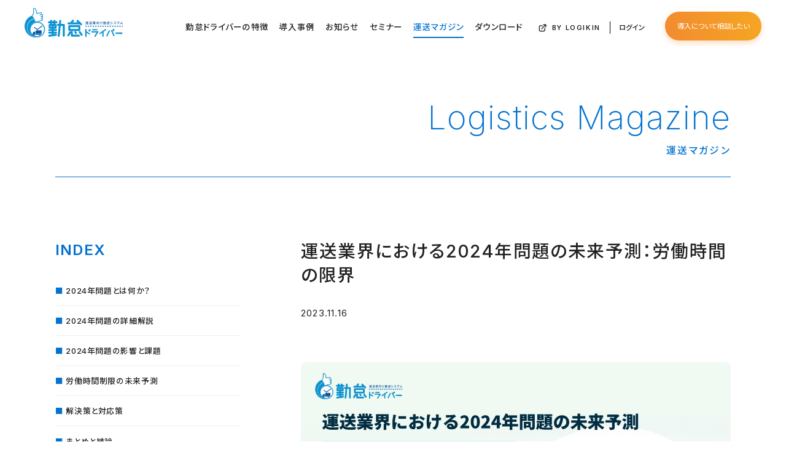

--- FILE ---
content_type: text/html; charset=UTF-8
request_url: https://logikin.com/magazine/%E9%81%8B%E9%80%81%E6%A5%AD%E7%95%8C%E3%81%AB%E3%81%8A%E3%81%91%E3%82%8B2024%E5%B9%B4%E5%95%8F%E9%A1%8C%E3%81%AE%E6%9C%AA%E6%9D%A5%E4%BA%88%E6%B8%AC%EF%BC%9A%E5%8A%B4%E5%83%8D%E6%99%82%E9%96%93/
body_size: 13209
content:
<!DOCTYPE html>
<html lang="ja">
<head>
<meta charset="UTF-8">
<meta http-equiv="X-UA-Compatible" content="IE=Edge,chrome=1">
<meta name="Description" content="監査も、給与も、ドライバー勤怠も全部お任せ！運送業専用、業務効率が変わるクラウド勤怠管理">
<meta name="Keywords" content="運送業界,運送会社,ロジスティクス,勤怠管理,給与管理,トラックドライバー,2024年問題,36協定,Excel管理,ロジ勤怠システム,ロジキン">
<meta property="og:type" content="website">
<meta property="og:locale" content="ja_JP">
<meta property="og:description" content="監査も、給与も、ドライバー勤怠も全部お任せ！運送業専用、業務効率が変わるクラウド勤怠管理"">
<meta property="og:url" content="https://logikin.com">
<meta property="og:image" content="https://logikin.com/images/common/ogp.jpg">
<meta property="og:site_name" content="「勤怠ドライバー」運送事業者のためのクラウド勤怠管理システム | 株式会社ロジ勤怠システム">
<meta property="og:title" content="運送業界における2024年問題の未来予測：労働時間の限界 | 「勤怠ドライバー」運送事業者のためのクラウド勤怠管理システム | 株式会社ロジ勤怠システム">
<title>運送業界における2024年問題の未来予測：労働時間の限界 | 「勤怠ドライバー」運送事業者のためのクラウド勤怠管理システム | 株式会社ロジ勤怠システム</title>
<link rel="apple-touch-icon" sizes="180x180" href="https://logikin.com/images/common/favicon/apple-touch-icon.png">
<link rel="icon" type="image/png" sizes="32x32" href="https://logikin.com/images/common/favicon/favicon-32x32.png">
<link rel="icon" type="image/png" sizes="16x16" href="https://logikin.com/images/common/favicon/favicon-16x16.png">
<link rel="manifest" href="https://logikin.com/images/common/favicon/site.webmanifest">
<link rel="mask-icon" href="https://logikin.com/images/common/favicon/safari-pinned-tab.svg" color="#333">
<link rel="shortcut icon" href="https://logikin.com/images/common/favicon/favicon.ico">
<meta name="msapplication-TileColor" content="#ff0000">
<meta name="msapplication-config" content="https://logikin.com/images/common/favicon/browserconfig.xml">
<meta name="theme-color" content="#ffffff">
<link href="https://logikin.com/css/reset.css" rel="stylesheet" type="text/css">
<link href="https://logikin.com/css/common.css" rel="stylesheet" type="text/css">
<link href="https://logikin.com/css/splide.min.css" rel="stylesheet" type="text/css">
<link href="https://logikin.com/css/view_s.css?202601221345" media="screen and (max-width:750px)" rel="stylesheet" type="text/css">
<link rel="preconnect" href="https://fonts.googleapis.com">
<link rel="preconnect" href="https://fonts.gstatic.com" crossorigin>
<link href="https://fonts.googleapis.com/css2?family=Inter:wght@200;300;400;500;600&family=Noto+Sans+JP:wght@300;400;500;600&display=swap" rel="stylesheet">
<link href="https://logikin.com/css/magazine.css" rel="stylesheet" type="text/css">
<link href="https://logikin.com/css/view_s.css?202601221345" media="screen and (max-width:750px)" rel="stylesheet" type="text/css">
<script src="https://logikin.com/js/js-cookie.js" type="text/javascript" charset="utf-8"></script>
<script src="https://logikin.com/js/jquery-3.7.1.js" type="text/javascript" charset="utf-8"></script>
<script src="https://logikin.com/js/jquery-ui.1.13.2.js" type="text/javascript" charset="utf-8"></script>
<script src="https://logikin.com/js/jquery.easing-1.4.1.js" type="text/javascript" charset="utf-8"></script>
<script src="https://logikin.com/js/common.js" type="text/javascript" charset="utf-8"></script>
<script src="https://logikin.com/js/jquery.inview.js" type="text/javascript" charset="utf-8"></script>
<script src="https://logikin.com/js/jquery.matchheight.js" type="text/javascript" charset="utf-8"></script>
<script src="https://logikin.com/js/common.js" type="text/javascript" charset="utf-8"></script>
<script src="https://logikin.com/js/splide.js" type="text/javascript" charset="utf-8"></script>
<noscript>
<link href="https://logikin.com/css/noscript.css" rel="stylesheet" type="text/css" media="all">
</noscript>

<script>(function(w,d,s,l,i){w[l]=w[l]||[];w[l].push({'gtm.start':
new Date().getTime(),event:'gtm.js'});var f=d.getElementsByTagName(s)[0],
j=d.createElement(s),dl=l!='dataLayer'?'&l='+l:'';j.async=true;j.src=
'https://www.googletagmanager.com/gtm.js?id='+i+dl;f.parentNode.insertBefore(j,f);
})(window,document,'script','dataLayer','GTM-M3M28DG');</script>

<link rel="icon" href="https://logikin.com/wp2/wp-content/uploads/2022/09/logikin_favicon-150x150.png" sizes="32x32" />
<link rel="icon" href="https://logikin.com/wp2/wp-content/uploads/2022/09/logikin_favicon-300x300.png" sizes="192x192" />
<link rel="apple-touch-icon" href="https://logikin.com/wp2/wp-content/uploads/2022/09/logikin_favicon-300x300.png" />
<meta name="msapplication-TileImage" content="https://logikin.com/wp2/wp-content/uploads/2022/09/logikin_favicon-300x300.png" />
</head>

<body class="bended page_single">

<!-- Google Tag Manager (noscript) -->
<noscript><iframe src="https://www.googletagmanager.com/ns.html?id=GTM-M3M28DG"
height="0" width="0" style="display:none;visibility:hidden"></iframe></noscript>
<!-- End Google Tag Manager (noscript) -->

<div id="menu_switch">
	
	<p>
		<span id="switch_top" class="switch_bar"></span>
		<span id="switch_middle" class="switch_bar"></span>
		<span id="switch_bottom" class="switch_bar"></span>
	</p>
	
</div><!--/menu_switch-->

<div id="menu">
	
	<ul>
		<li><a href="https://logikin.com/features/">勤怠ドライバーの特徴</a></li>
		<li><a href="https://logikin.com/case/">導入事例</a></li>
		<li><a href="https://logikin.com/news/">お知らせ</a></li>
		<li><a href="https://logikin.com/seminar/">セミナー</a></li>
		<li class="active"><a href="https://logikin.com/magazine/">運送マガジン</a></li>
		<li><a href="https://logikin.com/download/">ダウンロード</a></li>
		<li class="hide"><a href="https://logikin.com/interview/">インタビュー</a></li>
		<li class="link_external"><a href="https://logikin.co.jp" target="_blank" rel="noopener noreferrer">BY LOGIKIN</a></li>
		<li class="link_external"><a href="https://www.logikin.jp/login" target="_blank" rel="noopener noreferrer">ログイン</a></li>
		<li><a href="https://logikin.com/contact/">お問い合わせ</a></li>
	</ul>
				
	<ul id="menu_sns" class="clearfix">
		<li id="menu_facebook" class="sns_facebook"><a href="https://www.facebook.com/kintai.driver/" target="_blank" ref="noopener noreferrer"></a></li>
		<li id="menu_instagram" class="sns_instagram"><a href="https://www.instagram.com/kintaidriver/" target="_blank" ref="noopener noreferrer"></a></li>
	</ul>
	
	<div class="menu_external_panes clearfix hide">
		
		<div class="menu_external_pane">
			
			<p><a href="https://www.logikin.jp/login" target="_blank" rel="noopener noreferer" id="cta_footer_login"><span>利用者ログイン</span></a></p>
			
		</div><!--/menu_external_pane-->
		
		<div class="menu_external_pane">
			
			<p><a href="https://logikin.co.jp" target="_blank" rel="noopener noreferrer">BY LOGIKIN</a></p>
			
		</div><!--/menu_external_pane-->
		
	</div><!--/menu_external_panes-->
	
</div><!--/menu-->

<div id="menu_overlay"></div>

<div id="header">
	
	<div class="inner clearfix">
		
		<h1 id="header_logo"><a href="https://logikin.com/"><img src="https://logikin.com/images/common/logikin.com.svg" alt=""></a></h1>
		
		<div id="header_menu">
			
			<ul>
				<li id="menu_features"><a href="https://logikin.com/features/">勤怠ドライバーの特徴</a></li>
				<li id="menu_case"><a href="https://logikin.com/case/">導入事例</a></li>
				<li id="menu_news"><a href="https://logikin.com/news/">お知らせ</a></li>
				<li id="menu_seminar"><a href="https://logikin.com/seminar/">セミナー</a></li>
				<li id="menu_magazine" class="active"><a href="https://logikin.com/magazine/">運送マガジン</a></li>
				<li id="menu_download"><a href="https://logikin.com/download/" id="cta_header_download">ダウンロード</a></li>
				<li id="menu_interview" class="only_mobile"><a href="https://logikin.com/interview/">インタビュー</a></li>
				<li id="menu_logikin"><a href="https://logikin.co.jp" target="_blank" id="cta_header_bylogikin">BY LOGIKIN</a></li>
				<li id="menu_login"><a href="https://www.logikin.jp/login" target="_blank" id="cta_header_login">ログイン</a></li>
				<li id="menu_contact"><a href="https://logikin.com/contact/" id="cta_header_contact">導入について相談したい</a></li>
			</ul>
			
		</div><!--/header_menu-->
		
	</div><!--/inner-->
	
</div><!--/header-->

<script>
	
menu_show = function(){
	
	$('body').removeClass('bended').addClass('expanded');
	
	$('#switch_middle').animate({
		'opacity': 0
	},200);
	
	$('#menu').fadeIn(300);
	
	$('#menu_overlay').fadeIn(300);
	
}

menu_close = function(){
	
	$('body').removeClass('expanded').addClass('bended');
	
	$('#switch_middle').animate({
		'opacity': 1
	},200);
	
	$('#menu').fadeOut(600);
	
	$('#menu_overlay').fadeOut(600);
	
}

$(function(){
	
	var isTouch = (('ontouchstart' in window) || window.DocumentTouch && document instanceof DocumentTouch);
	var click = (isTouch) ? 'touchend' : 'click';
	
	$('#menu_switch').on(click,function(){
		
		if($('body').hasClass('bended')){
			
			menu_show();
			
		} else {
			
			menu_close();
			
		}
		
	});
	
	$('#menu_overlay').on(click,function(){
		
		menu_close();
		
	});
	
});
	
</script>
<div id="waist">
	
	<div id="page_heading" class="section">
		
		<div class="inner">
			
			<h2 class="title">
				<a href="https://logikin.com/magazine/">
					<span class="title_en webfont">Logistics Magazine</span>
					<span class="title_ja">運送マガジン</span>
				</a>
			</h2>
			
		</div><!--/inner-->
		
	</div><!--/page_heading-->
	
	<div id="magazine_single" class="section page_article">
		
		<div class="inner clearfix">
			
			<div class="side lefter">
				
				<div id="magazine_toc" class="article_toc">
					
					<h3 class="title clearfix">INDEX<span class="index_expand"></span></h3>
					
					<ul>
					</ul>
					
				</div><!--/magazine_toc-->
				
			</div><!--/side-->
			
			<div class="main righter">
				
				<h2 class="title">運送業界における2024年問題の未来予測：労働時間の限界</h2>
				
				<article class="post">
					
					<p class="post_date news_single_date">2023.11.16</p>
					
					<p id="magazine_image_main"><img src="https://logikin.com/wp2/wp-content/uploads/2023/11/magazine_20231116_01.jpg" alt=""></p>
					
					<div id="magazine_content">
						
						<h3>問題提起</h3>
<p>2024年問題が迫る運送業界。自動車運転業務の年間労働時間制限が厳格化される中、労働者の安全と業界の競争力をどう両立させるべきか？</p>
<h3>記事を読んでわかること</h3>
<p>この記事では、2024年問題の背後にある課題を掘り下げ、労働時間制限が運送業界に及ぼす影響や将来の展望について詳しく解説します。</p>
<h3>記事を読むメリット</h3>
<p>運送業界の関係者や興味を持つ方々にとって、この記事は2024年問題に対する洞察と、解決策の提案を提供します。安全性と競争力のバランスを見つけるための情報とアイデアが含まれており、将来への備えに役立つでしょう。</p>
<h2>2024年問題とは何か？</h2>
<p>2024年問題とは、自動車運転業務における年間時間外労働時間の制限が960時間に引き下げられることに関連した課題の総称です。この制限は労働者の健康と安全を保護するために設けられていますが、運送業界に大きな変化をもたらす可能性があります。この記事では、2024年問題に焦点を当て、運送業界にどのような影響を与えるかを詳細に説明します。</p>
<p>2024年問題は、自動車運転業務における年間労働時間の制限が、これまで以上に厳格に規制される法律に基づいています。これは、運送業界において過度の労働時間が安全上のリスクを増大させてきたため、制限が必要とされている背景があります。過度の労働時間は、運転手の疲労や交通事故のリスクを高め、社会的な問題となってきました。<br />労働時間の制限は、運送業界における働く人々の健康と安全を保護するために設けられましたが、一方で業界全体に影響を与える重要な政策変更でもあります。過去数十年にわたり、労働時間の問題は運送業界の中で議論され続けてきました。それは、長時間労働が運送業務において一般的であり、運送業者や運転手が過酷な労働条件に直面していることを反映しています。</p>
<p> この新たな法律の施行に伴い、運送業界は大きな変革を迎えることになります。労働時間の制限が適切に実施されることで、運送業界は労働条件の改善と生産性の向上に取り組む必要が生じます。また、労働時間制限がもたらす課題も克服しなければなりません。次の章で、2024年問題の詳細な内容とその背後にある理由について詳しく探求します。</p>
<h2>2024年問題の詳細解説</h2>
<p>2024年問題は、自動車運転業務における年間時間外労働時間の制限を960時間に設定する法律に関連しています。この法律は、労働者の健康と安全を保護する観点から導入されました。長時間労働によって運転手の疲労が蓄積し、交通事故のリスクが増大することが懸念され、それを防ぐための措置としての役割を果たします。</p>
<p>時間外労働時間制限が導入される前には、運送業界において長時間労働が一般的であり、運転手は長距離移動や季節による需要変動に対応するために過酷な状況に置かれていました。長時間の運転と短い休息時間は、運転手の健康に悪影響を及ぼし、交通事故のリスクを高めました。2024年問題は、こうした問題に対処するため、運転手の労働時間を適切に制限し、安全性を向上させることを目的としています。</p>
<p>この新たな法律により、運送業者は運転手の労働時間を詳細に記録し、制限を守る必要があります。労働時間の制限が適切に遵守されることで、運送業界は運転手の安全を確保し、交通事故のリスクを減少させることが期待されます。<br />2024年問題において、法的規制の詳細や実施に関するルールの厳守が極めて重要です。労働時間制限の導入には、運送業界全体での理解と協力が必要であり、この法律が適切に実施されることで、運送業界は安全かつ持続可能な未来を築く道を歩むことができます。次の章で、2024年問題が運送業界にどのような影響を及ぼすかについて詳細に探求します。</p>
<h2>2024年問題の影響と課題</h2>
<p>2024年問題が運送業界にもたらす主な影響は、労働時間の削減と生産性の向上の必要性です。これにはいくつかの重要な要素が含まれます。</p>
<p>まず、運送業界における労働時間制限が実施されることで、運転手の労働時間が制約されるため、運送業者は十分なドライバーを確保し、適切なスケジュールを維持するための調整が必要です。これは、需要と供給のバランスを保つために新たな方法を見つける必要があることを意味します。特に、季節による需要の変動や長距離輸送の要件に対処することが難しくなるでしょう。</p>
<p>さらに、運送業界における労働時間の制限が増加した場合、労働者の健康や生活の質を向上させることが期待されます。運転手はより適切な休息時間を取得できるようになり、疲労やストレスの軽減が期待されます。しかし、一部の運送業者にとっては、労働力の確保やスケジュールの調整が難しくなるかもしれません。<br />一方で、労働時間制限がもたらす課題も存在します。運送業者は、収益の維持と効率の向上を図る必要があり、この課題に対処することが求められます。新しい規制に従うためには、労働プロセスやスケジュールの変更が必要であり、これらの変更がコストや労働力の管理に影響を及ぼす可能性があります。</p>
<p>2024年問題は、運送業界にとって大きな変化をもたらすでしょう。需要の変動、労働条件の改善、効率向上の課題を克服するため、運送業者は柔軟性を持ったアプローチを取る必要があります。労働時間制限が運送業界に与える影響と課題について、次の章で詳しく探求します。</p>
<h2>労働時間制限の未来予測</h2>
<p>2024年問題が運送業界にもたらす未来予測について、さまざまな側面が考えられます。この法律が実施されることで、運送業界はいくつかの重要な変化が生じるでしょう。</p>
<p>まず、労働時間制限が徹底的に守られることで、運転手の労働環境が向上することが期待されます。適切な休息時間の確保により、運転手の疲労が軽減され、交通事故のリスクが減少する可能性が高まります。これは、運送業界において安全性が向上し、労働者の健康が保護される重要な側面です。</p>
<p>一方で、労働時間制限が厳格に実施される場合、運送業者は需要と供給の調整に難題を抱えるかもしれません。長時間労働が制限されるため、需要に対応するための柔軟なスケジュールの確保が難しくなる可能性があります。これにより、一部の運送業者にとっては適切な運用が難しくなる恐れがあります。</p>
<p>また、労働時間制限の導入が新たな技術の採用や効率向上を促進する可能性も考えられます。運送業界は、自動運転技術やルート最適化のソフトウェアの活用によって、より効率的な運送を実現する必要が生じるでしょう。これにより、運送業界はより持続可能で競争力のある業界に発展する可能性が高まります。</p>
<p>2024年問題に対する運送業界の対応は、労働時間制限がもたらす未来の方向を決定づけます。運送業者は、労働者の安全と健康を守りつつ、競争力を維持する方法を見つける必要があります。この未来予測は、運送業界が新たな課題にどのように対処し、変革を実現するかを考える手助けとなるでしょう。次の章で、解決策と対応策に焦点を当てて探求します。</p>
<h2>解決策と対応策</h2>
<p>2024年問題に対処するための解決策と対応策は、運送業界にとって極めて重要です。以下は、これらの課題に対処するためのいくつかの提案です。</p>
<ul>
<li>技術の活用：自動運転技術やルート最適化のソフトウェアなどの新たな技術を積極的に採用しましょう。これにより、運送プロセスが効率化され、労働力の適切な配置が容易になります。</li>
<li>柔軟なスケジュール管理：需要の変動に対応するために、各人の現状の労働時間がわかるようなシステムの導入がおすすめです。そちらをリアルタイムで確認し、需要ピーク時には運転手の配置を増やし、需要が低い時期には休息時間を確保する等、柔軟なスケジュール管理の役に立ちます。</li>
<li>教育とトレーニング：運転手に労働時間制限の遵守と安全運転の重要性を理解させるための教育プログラムとトレーニングを提供しましょう。運転手の意識向上は、制限の順守に役立ちます。</li>
<li>法的コンプライアンスの強化：法的コンプライアンスを確実にするため、正確な労働時間記録システムを導入し、規制に従うためのプロセスを確立しましょう。これは法的問題を回避し、労働者の安全を保障するのに役立ちます。</li>
<li>運転手の健康と福祉の重視：運転手の健康と福祉に焦点を当てましょう。労働時間制限が適切な休息時間を提供する機会とともに、心身の健康をサポートする取り組みを推進しましょう。</li>
<li>業界全体の協力：運送業界の主要なステークホルダーと連携し、労働時間制限に関する規制と実施についての情報交換とベストプラクティスの共有を行いましょう。業界全体の協力が、問題の解決に役立ちます。</li>
</ul>
<p>これらの解決策と対応策は、運送業界が2024年問題に適切に対処し、労働者の安全と健康を保護しつつ、業界全体の競争力を維持するのに役立つでしょう。このようなアプローチによって、運送業界は新たな課題に立ち向かい、持続可能な未来を築く道を切り開くことができます。</p>
<h2>まとめと結論</h2>
<p>2024年問題に焦点を当て、自動車運転業務における年間労働時間の制限が960時間に制約されることが運送業界にもたらす影響と課題を探究しました。この問題に対処するためには、様々な取り組みが必要です。</p>
<p>労働時間制限の厳格な守りと法的コンプライアンスは、運送業界において安全性を向上させる上で不可欠です。しかし、同時に需要と供給の調整や技術の活用、教育とトレーニングの提供が必要です。システムを活用した柔軟なスケジュール管理と運転手の健康と福祉への注意も重要です。さらに、業界全体の協力と情報共有が、2024年問題に対する効果的な対策の鍵となります。</p>
<p>この課題に対処することで、運送業界は労働者の安全と健康を守りつつ、競争力を維持し、持続可能な未来を築くことが可能です。労働時間制限の厳守により、運送業界は新たな時代に向けて変革し、より効率的で安全な運送サービスを提供できるでしょう。</p>
						
					</div><!--/magazine_content-->
					
				</article>
				
			</div><!--/main-->
			
		</div><!--/inner-->
		
<script>

$(function(){
	
	var i = 0;
	
	$('#magazine_content h2, #magazine_content h3').each(function(){
		var title = $(this).text();
		var tag = $(this).prop('tagName').toLowerCase();
		
		i++;
		
		$(this).attr('id','toc_' + i);
		
		$('#magazine_toc ul').append('<li class="toc_' + tag + '"><a href="#toc_' + i + '" class="anchor">' + title +  '</a>');
	});
	
	var isTouch = (('ontouchstart' in window) || window.DocumentTouch && document instanceof DocumentTouch);
	var click = (isTouch) ? 'touchend' : 'click';

	var hash = location.hash;
	var speed = 600;
	var offset = 100;
	
	$('a.anchor').on(click, function() {
		var href= $(this).attr('href');
		var target = $(href == '#' || href == '' ? 'html' : href);
		var position = target.offset().top - offset;
		$('body,html').animate({
			scrollTop: position
		},speed,'easeOutExpo');
		menu_init();
		return false;
	});
	
});

</script>
		
	</div><!--/magazine_single-->
	
	<div id="magazine_others" class="section article_others splide_overflow">
		
		<div class="inner">
			
			<h3 class="title">その他の運送マガジン</h3>
			
			<div id="magazine_others_slides" class="splide">
				
				<div class="splide__track">
					
					<div class="splide__list">
						
						<div class="magazine_list_pane splide__slide">
							
							<a href="https://logikin.com/magazine/%ef%bc%bb%e3%82%b7%e3%83%aa%e3%83%bc%e3%82%ba%ef%bc%bd%e3%80%8c%e7%a4%be%e5%8a%b4%e5%a3%ab%e3%81%8c%e3%81%84%e3%82%8b%e3%81%8b%e3%82%89%e5%a4%a7%e4%b8%88%e5%a4%ab%e3%80%8d%e3%81%af%e6%9c%ac%e5%bd%93-3/">
								
								<div class="magazine_list_pane_image">
									
								</div><!--/magazine_list_pane_image-->
								
								<div class="magazine_list_pane_text">
									
									<h4 class="title">［シリーズ］「社労士がいるから大丈夫」は本当...</h4>
									
									<p>はじめに
多くの運送会社で聞かれる、ある一言
運送業界で営業・監査・労務相談の現場に立つと、非常によく耳に...</p>
									
								</div><!--/magazine_list_pane_text-->
								
							</a>
							
						</div><!--/magazine_list_pane-->
						
						<div class="magazine_list_pane splide__slide">
							
							<a href="https://logikin.com/magazine/%ef%bc%bb%e3%82%b7%e3%83%aa%e3%83%bc%e3%82%ba%ef%bc%bd%e3%80%8c%e7%a4%be%e5%8a%b4%e5%a3%ab%e3%81%8c%e3%81%84%e3%82%8b%e3%81%8b%e3%82%89%e5%a4%a7%e4%b8%88%e5%a4%ab%e3%80%8d%e3%81%af%e6%9c%ac%e5%bd%93-2/">
								
								<div class="magazine_list_pane_image">
									
								</div><!--/magazine_list_pane_image-->
								
								<div class="magazine_list_pane_text">
									
									<h4 class="title">［シリーズ］「社労士がいるから大丈夫」は本当...</h4>
									
									<p>はじめに
「顧問社労士がいる＝安心」という認識の危うさ
多くの運送会社では、
顧問社労士と契約している
就...</p>
									
								</div><!--/magazine_list_pane_text-->
								
							</a>
							
						</div><!--/magazine_list_pane-->
						
						<div class="magazine_list_pane splide__slide">
							
							<a href="https://logikin.com/magazine/%ef%bc%bb%e3%82%b7%e3%83%aa%e3%83%bc%e3%82%ba%ef%bc%bd%e3%80%8c%e7%a4%be%e5%8a%b4%e5%a3%ab%e3%81%8c%e3%81%84%e3%82%8b%e3%81%8b%e3%82%89%e5%a4%a7%e4%b8%88%e5%a4%ab%e3%80%8d%e3%81%af%e6%9c%ac%e5%bd%93/">
								
								<div class="magazine_list_pane_image">
									
								</div><!--/magazine_list_pane_image-->
								
								<div class="magazine_list_pane_text">
									
									<h4 class="title">［シリーズ］「社労士がいるから大丈夫」は本当...</h4>
									
									<p>はじめに
「社労士がいるから大丈夫」
この言葉は、運送業の現場でよく耳にすることがあります。
実際、社会保...</p>
									
								</div><!--/magazine_list_pane_text-->
								
							</a>
							
						</div><!--/magazine_list_pane-->
						
						<div class="magazine_list_pane splide__slide">
							
							<a href="https://logikin.com/magazine/%e9%81%8b%e9%80%81%e6%a5%ad%e3%81%ab%e3%81%8a%e3%81%91%e3%82%8b%e3%80%8c%e7%82%b9%e5%91%bc%e3%80%8d%e3%81%a8%e3%81%af%e4%bd%95%e3%81%8b-2025%e5%b9%b4%e6%b3%95%e4%bb%a4%e5%af%be%e5%bf%9c%e3%83%bb/">
								
								<div class="magazine_list_pane_image">
									
								</div><!--/magazine_list_pane_image-->
								
								<div class="magazine_list_pane_text">
									
									<h4 class="title">運送業における「点呼」とは何か  2025年法令対...</h4>
									
									<p>この記事を読んでわかること
    
      運送業における「点呼」の法的な位置づけと基本的な役割
      2025年...</p>
									
								</div><!--/magazine_list_pane_text-->
								
							</a>
							
						</div><!--/magazine_list_pane-->
						
						<div class="magazine_list_pane splide__slide">
							
							<a href="https://logikin.com/magazine/%e7%b5%a6%e4%b8%8e%e8%a8%88%e7%ae%97%e3%81%8c%e3%82%82%e3%81%86%e9%99%90%e7%95%8c%ef%bc%9f-%e9%81%8b%e9%80%81%e4%bc%9a%e7%a4%be%e3%81%8c%e4%bb%8a%e3%81%99%e3%81%90%e6%95%b4%e3%81%88%e3%82%8b/">
								
								<div class="magazine_list_pane_image">
									
								</div><!--/magazine_list_pane_image-->
								
								<div class="magazine_list_pane_text">
									
									<h4 class="title">給与計算がもう限界？ 運送会社が“今すぐ整える...</h4>
									
									<p>問題提起
2024〜2025年にかけて、運送会社の勤怠・給与まわりの負担は急増しています。改善基準告示の改正、トラ...</p>
									
								</div><!--/magazine_list_pane_text-->
								
							</a>
							
						</div><!--/magazine_list_pane-->
						
						<div class="magazine_list_pane splide__slide">
							
							<a href="https://logikin.com/magazine/%e6%9c%aa%e6%9d%a5%e3%81%ab%e5%90%91%e3%81%91%e3%81%9f%e6%ba%96%e5%82%99%ef%bc%9a%e9%81%8b%e9%80%81%e6%a5%ad%e7%95%8c%e3%81%ae%e3%81%9f%e3%82%81%e3%81%ae2024%e5%b9%b4%e5%95%8f%e9%a1%8c%e5%8b%a4/">
								
								<div class="magazine_list_pane_image">
									
									<p><img src="https://logikin.com/wp2/wp-content/uploads/2023/11/magazine_20231130_02.png" alt=""></p>
									
								</div><!--/magazine_list_pane_image-->
								
								<div class="magazine_list_pane_text">
									
									<h4 class="title">未来に向けた準備：運送業界のための2024年問題...</h4>
									
									<p>問題提起
2024年問題が迫るなか、運送業界はその運転業務において労働時間制限に適応する必要に迫られています。...</p>
									
								</div><!--/magazine_list_pane_text-->
								
							</a>
							
						</div><!--/magazine_list_pane-->
						
						<div class="magazine_list_pane splide__slide">
							
							<a href="https://logikin.com/magazine/%e9%81%8b%e9%80%81%e6%a5%ad%e3%81%ae%e5%8a%b4%e5%83%8d%e6%99%82%e9%96%93-%ef%bd%9e%e5%8a%b4%e5%83%8d%e6%99%82%e9%96%93%e3%81%ae%e7%8f%be%e7%8a%b6%e3%81%a8%e5%b1%95%e6%9c%9b%ef%bd%9e/">
								
								<div class="magazine_list_pane_image">
									
									<p><img src="https://logikin.com/wp2/wp-content/uploads/2023/11/magazine_20231130.jpg" alt=""></p>
									
								</div><!--/magazine_list_pane_image-->
								
								<div class="magazine_list_pane_text">
									
									<h4 class="title">運送業の労働時間 ～労働時間の現状と展望～</h4>
									
									<p>運送業は現代社会において不可欠な存在となり、特にトラック輸送は新型コロナウイルス感染症の影響で宅配需要が急...</p>
									
								</div><!--/magazine_list_pane_text-->
								
							</a>
							
						</div><!--/magazine_list_pane-->
						
						<div class="magazine_list_pane splide__slide">
							
							<a href="https://logikin.com/magazine/2024%e5%b9%b4%e5%95%8f%e9%a1%8c-%e6%9c%aa%e6%9d%a5%e3%81%ae%e7%89%a9%e6%b5%81%e5%8d%b1%e6%a9%9f%e3%81%a8%e6%8c%91%e6%88%a6%ef%bc%9a%e5%85%b1%e5%90%8c%e3%82%a2%e3%82%af%e3%82%b7%e3%83%a7%e3%83%b3/">
								
								<div class="magazine_list_pane_image">
									
									<p><img src="https://logikin.com/wp2/wp-content/uploads/2023/11/magazine_20231124.jpg" alt=""></p>
									
								</div><!--/magazine_list_pane_image-->
								
								<div class="magazine_list_pane_text">
									
									<h4 class="title">2024年問題 未来の物流危機と挑戦：共同アクショ...</h4>
									
									<p>労働人口の減少と共に物流業界が抱える課題が深刻化しています。2024年問題の到来とドライバーの時間外労働上限規...</p>
									
								</div><!--/magazine_list_pane_text-->
								
							</a>
							
						</div><!--/magazine_list_pane-->
						
					</div><!--/splide__list-->
					
				</div><!--/splide__track-->
				
				<div class="splide__arrows"></div>
				
			</div><!--/magazine_others_slides-->
			
		</div><!--/inner-->
		
<script>
	
new Splide('#magazine_others_slides', {
	mediaQuery: 'max',
	type: 'loop',
	autoplay: true,
	interval: 5000,
	speed: 2000,
	gap: 40,
	perMove: 1,
	arrows: true,
	pagination: false,
	perPage: 4,
	pauseOnFocus: false,
	breakpoints: {
		600: {
			perPage: 1,
			speed: 1000,
			snap: true
		},
		1000: {
			perPage: 2
		},
		1300: {
			perPage: 3
		}
	}
}).mount();
	
</script>
		
	</div><!--/magazine_others-->
	
</div><!--/waist-->


<div id="socks">
	
	<div id="socks_client_list" class="section splide_overflow">
		
		<div class="inner clearfix">
			
			<h3>全国の運送会社に勤怠ドライバーを<br class="only_mobile">ご利用いただいています！</h3>
			
<div id="client_list">
				
				<div id="client_list_list">
					
					<ul class="clearfix">
						<li class="splide__slide"><a href="https://www.ogaunyu.com" target="_blank" rel="noopener noreferer"><img src="https://logikin.com/wp2/wp-content/uploads/2024/12/ogaunryu.com_.jpg" alt="大賀運輸株式会社"></a></li>
						<li class="splide__slide"><a href="https://www.ogori.co.jp" target="_blank" rel="noopener noreferer"><img src="https://logikin.com/wp2/wp-content/uploads/2024/12/ogori.co_.jp_.jpg" alt="有限会社小郡運送"></a></li>
						<li class="splide__slide"><a href="https://www.shimizuunyu.com" target="_blank" rel="noopener noreferer"><img src="https://logikin.com/wp2/wp-content/uploads/2024/12/shimizuunyu.com_.jpg" alt="清水運輸グループ"></a></li>
						<li class="splide__slide"><a href="http://www.showakonpo.jp" target="_blank" rel="noopener noreferer"><img src="https://logikin.com/wp2/wp-content/uploads/2024/12/showakonpo.jp_.jpg" alt="昭和梱包運送株式会社"></a></li>
						<li class="splide__slide"><a href="https://shimoriku.com" target="_blank" rel="noopener noreferer"><img src="https://logikin.com/wp2/wp-content/uploads/2024/12/shimoriku.com_.jpg" alt="下館陸運株式会社"></a></li>
						<li class="splide__slide"><a href="https://www.seikou-co.com" target="_blank" rel="noopener noreferer"><img src="https://logikin.com/wp2/wp-content/uploads/2024/12/seikou-co.com_.jpg" alt="株式会社星煌"></a></li>
						<li class="splide__slide"><a href="https://www.souwa-ryutsu.jp" target="_blank" rel="noopener noreferer"><img src="https://logikin.com/wp2/wp-content/uploads/2024/12/souwa-ryutsu.jp_.jpg" alt="相和流通株式会社"></a></li>
						<li class="splide__slide"><a href="https://tsukishima-brs.co.jp" target="_blank" rel="noopener noreferer"><img src="https://logikin.com/wp2/wp-content/uploads/2024/12/tsukishima-brs.co_.jp_.jpg" alt="株式会社月島物流サービス"></a></li>
						<li class="splide__slide"><a href="http://www.tp-nakamura.co.jp" target="_blank" rel="noopener noreferer"><img src="https://logikin.com/wp2/wp-content/uploads/2024/12/tp-nakamura.co_.jp_.jpg" alt="有限会社トランスポートナカムラ"></a></li>
						<li class="splide__slide"><a href="https://www.fxp.jp" target="_blank" rel="noopener noreferer"><img src="https://logikin.com/wp2/wp-content/uploads/2024/12/fxp.jp_.jpg" alt="株式会社藤倉運輸"></a></li>
						<li class="splide__slide"><a href="https://matsu-zawa.com" target="_blank" rel="noopener noreferer"><img src="https://logikin.com/wp2/wp-content/uploads/2025/01/matsu-zawa.com_.jpg" alt="有限会社松沢運送店"></a></li>
						<li class="splide__slide"><a href="https://www.marutomi0103.com" target="_blank" rel="noopener noreferer"><img src="https://logikin.com/wp2/wp-content/uploads/2024/12/marutomi0103.com_.jpg" alt="丸富運送有限会社"></a></li>
						<li class="splide__slide"><a href="https://www.logi-forward.co.jp" target="_blank" rel="noopener noreferer"><img src="https://logikin.com/wp2/wp-content/uploads/2024/12/logi-forward.co_.jp_.jpg" alt="ロジフォワード株式会社"></a></li>
						<li class="splide__slide"><a href="https://www.wellstoneexpress.co.jp" target="_blank" rel="noopener noreferer"><img src="https://logikin.com/wp2/wp-content/uploads/2024/12/wellstoneexpress.co_.jp_.jpg" alt="株式会社ウエルストンエキスプレス"></a></li>
						<li class="splide__slide"><a href="https://www.takaden1965.co.jp" target="_blank" rel="noopener noreferer"><img src="https://logikin.com/wp2/wp-content/uploads/2024/12/takaden1965.co_.jp_.jpg" alt="高橋電設運送株式会社"></a></li>
						<li class="splide__slide"><a href="https://www.obatapt.co.jp" target="_blank" rel="noopener noreferer"><img src="https://logikin.com/wp2/wp-content/uploads/2024/12/obatapt.co_.jp_.jpg" alt="小幡梱包運輸株式会社"></a></li>
						<li class="splide__slide"><a href="https://www.kasaibutsuryu.co.jp" target="_blank" rel="noopener noreferer"><img src="https://logikin.com/wp2/wp-content/uploads/2024/12/kasaibutsuryu.co_.jp_.jpg" alt="葛西物流株式会社"></a></li>
						<li class="splide__slide"><a href="https://www.gorei-g.co.jp" target="_blank" rel="noopener noreferer"><img src="https://logikin.com/wp2/wp-content/uploads/2024/12/gorei-g.co_.jp_.jpg" alt="五十嵐冷蔵株式会社"></a></li>
						<li class="splide__slide"><a href="https://ac2002.co.jp" target="_blank" rel="noopener noreferer"><img src="https://logikin.com/wp2/wp-content/uploads/2024/12/ac2002.co_.jp_.jpg" alt="株式会社エー・シー・トランスポート"></a></li>
						<li class="splide__slide"><a href="https://www.io-logi.biz" target="_blank" rel="noopener noreferer"><img src="https://logikin.com/wp2/wp-content/uploads/2024/12/io-logi.biz_.jpg" alt="株式会社アイオーロジ"></a></li>
						<li class="splide__slide"><a href="https://rk2.co.jp" target="_blank" rel="noopener noreferer"><img src="https://logikin.com/wp2/wp-content/uploads/2024/12/rk2.co_.jp_.jpg" alt="株式会社ルートケーツー"></a></li>
						<li class="splide__slide"><a href="https://www.e-nakayama.co.jp" target="_blank" rel="noopener noreferer"><img src="https://logikin.com/wp2/wp-content/uploads/2024/12/e-nakayama.co_.jp_.jpg" alt="株式会社中山運輸"></a></li>
						<li class="splide__slide"><a href="https://saito-shouji.co.jp" target="_blank" rel="noopener noreferer"><img src="https://logikin.com/wp2/wp-content/uploads/2024/12/saito-shouji.co_.jp_.jpg" alt="株式会社斉藤商事"></a></li>
						<li class="splide__slide"><a href="https://www.piano.co.jp" target="_blank" rel="noopener noreferer"><img src="https://logikin.com/wp2/wp-content/uploads/2024/12/piano.co_.jp_.jpg" alt="ピアノ運送株式会社"></a></li>
						<li class="splide__slide"><a href="https://www.mimura-unsou.co.jp" target="_blank" rel="noopener noreferer"><img src="https://logikin.com/wp2/wp-content/uploads/2024/12/mimura-unsou.co_.jp_.jpg" alt="株式会社三村運送"></a></li>
						<li class="splide__slide"><a href="https://onishi-unyu.com" target="_blank" rel="noopener noreferer"><img src="https://logikin.com/wp2/wp-content/uploads/2024/12/onishi-unyu.com_.jpg" alt="鬼石運輸株式会社"></a></li>
						<li class="splide__slide"><a href="http://www.tokyoko.co.jp" target="_blank" rel="noopener noreferer"><img src="https://logikin.com/wp2/wp-content/uploads/2024/12/tokyoko.co_.jp_.jpg" alt="東京港運送株式会社"></a></li>
						<li class="splide__slide"><a href="https://www.nagariku.com" target="_blank" rel="noopener noreferer"><img src="https://logikin.com/wp2/wp-content/uploads/2024/12/nagariku.com_.jpg" alt="長野陸送株式会社​"></a></li>
						<li class="splide__slide"><a href="https://ke-shin.com" target="_blank" rel="noopener noreferer"><img src="https://logikin.com/wp2/wp-content/uploads/2024/12/ke-shin.com_.jpg" alt="株式会社ケーシン"></a></li>
						<li class="splide__slide"><a href="https://www.daigou.co.jp" target="_blank" rel="noopener noreferer"><img src="https://logikin.com/wp2/wp-content/uploads/2024/12/daigou.co_.jp_.jpg" alt="大剛運輸株式会社"></a></li>
						<li class="splide__slide"><a href="https://www.daido-trp.co.jp" target="_blank" rel="noopener noreferer"><img src="https://logikin.com/wp2/wp-content/uploads/2025/01/daido-trp.co_.jp_.jpg" alt="株式会社ダイドウトランスプラネット"></a></li>
						<li class="splide__slide"><a href="https://www.winroader.co.jp" target="_blank" rel="noopener noreferer"><img src="https://logikin.com/wp2/wp-content/uploads/2025/01/winroader.co_.jp_.jpg" alt="株式会社ウィンローダー"></a></li>
						<li class="splide__slide"><a href="https://kk-mk.co.jp" target="_blank" rel="noopener noreferer"><img src="https://logikin.com/wp2/wp-content/uploads/2025/01/kk-mk.co_.jp_.jpg" alt="株式会社エムケー"></a></li>
						<li class="splide__slide"><a href="https://shoun-s.co.jp" target="_blank" rel="noopener noreferer"><img src="https://logikin.com/wp2/wp-content/uploads/2025/04/shoun-s.co_.jp_.jpg" alt="株式会社商運サービス"></a></li>
						<li class="splide__slide"><a href="https://www.hayanet.co.jp" target="_blank" rel="noopener noreferer"><img src="https://logikin.com/wp2/wp-content/uploads/2025/01/hayanet.co_.jp_.jpg" alt="株式会社ハヤカワ"></a></li>
						<li class="splide__slide"><a href="http://www.narimasu-log.co.jp" target="_blank" rel="noopener noreferer"><img src="https://logikin.com/wp2/wp-content/uploads/2025/01/narimasu-log.co_.jp_.jpg" alt="成増運輸株式会社"></a></li>
						<li class="splide__slide"><a href="https://www.tajimituuun.co.jp" target="_blank" rel="noopener noreferer"><img src="https://logikin.com/wp2/wp-content/uploads/2025/01/tajimituuun.co_.jp_.jpg" alt="多治見通運株式会社"></a></li>
						<li class="splide__slide"><a href="https://ryu-tsu.jp" target="_blank" rel="noopener noreferer"><img src="https://logikin.com/wp2/wp-content/uploads/2025/01/ryu-tsu.jp_.jpg" alt="流通株式会社"></a></li>
						<li class="splide__slide"><a href="https://www.setouchi-exp.co.jp/" target="_blank" rel="noopener noreferer"><img src="https://logikin.com/wp2/wp-content/uploads/2025/01/setouchi-exp.co_.jp_.jpg" alt="瀬戸内陸運株式会社"></a></li>
						<li class="splide__slide"><a href="https://co-workers.co.jp" target="_blank" rel="noopener noreferer"><img src="https://logikin.com/wp2/wp-content/uploads/2025/01/co-workers.co_.jp_alt-1.jpg" alt="有限会社コーワーカーズ"></a></li>
						<li class="splide__slide"><a href="https://www.marubishi-group.co.jp/mbs/" target="_blank" rel="noopener noreferer"><img src="https://logikin.com/wp2/wp-content/uploads/2025/02/marubishi-group.co_.jp_.jpg" alt="株式会社エムビーエス"></a></li>
						<li class="splide__slide"><a href="https://osawa-jp.com" target="_blank" rel="noopener noreferer"><img src="https://logikin.com/wp2/wp-content/uploads/2025/02/osawa-jp.com_.jpg" alt="大沢運送株式会社"></a></li>
						<li class="splide__slide"><a href="https://www.miyokawa-unso.co.jp" target="_blank" rel="noopener noreferer"><img src="https://logikin.com/wp2/wp-content/uploads/2025/02/miyokawa-unso.co_.jp_.jpg" alt="株式会社三代川運送"></a></li>
						<li class="splide__slide"><a href="https://www.j-cargo.jp" target="_blank" rel="noopener noreferer"><img src="https://logikin.com/wp2/wp-content/uploads/2025/02/j-cargo.jp_.jpg" alt="株式会社ジャパンカーゴ"></a></li>
						<li class="splide__slide"><a href="http://syoei-trp.co.jp" target="_blank" rel="noopener noreferer"><img src="https://logikin.com/wp2/wp-content/uploads/2025/02/syoei-trp.co_.jp_.jpg" alt="昌栄高速運輸株式会社"></a></li>
						<li class="splide__slide"><a href="https://www.shinsenbin.com" target="_blank" rel="noopener noreferer"><img src="https://logikin.com/wp2/wp-content/uploads/2025/02/shinsenbin.com_.jpg" alt="株式会社新鮮便"></a></li>
						<li class="splide__slide"><a href="http://www.ono-unso.co.jp" target="_blank" rel="noopener noreferer"><img src="https://logikin.com/wp2/wp-content/uploads/2025/02/ono-unso.co_.jp_.jpg" alt="株式会社小野運送店"></a></li>
						<li class="splide__slide"><a href="https://oguraunsou.jp" target="_blank" rel="noopener noreferer"><img src="https://logikin.com/wp2/wp-content/uploads/2025/02/oguraunsou.jp_.jpg" alt="小椋運送有限会社"></a></li>
						<li class="splide__slide"><a href="https://www.kimura-kk.co.jp" target="_blank" rel="noopener noreferer"><img src="https://logikin.com/wp2/wp-content/uploads/2025/02/kimura-kk.co_.jp_.jpg" alt="木村建材工業株式会社"></a></li>
						<li class="splide__slide"><a href="https://www.sunway1929.co.jp" target="_blank" rel="noopener noreferer"><img src="https://logikin.com/wp2/wp-content/uploads/2025/02/sunway1929.co_.jp_.jpg" alt="株式会社サンウエイ"></a></li>
						<li class="splide__slide"><a href="https://www.isd-ex.co.jp" target="_blank" rel="noopener noreferer"><img src="https://logikin.com/wp2/wp-content/uploads/2025/02/isd-ex.co_.jp_.jpg" alt="石田運送株式会社"></a></li>
						<li class="splide__slide"><a href="https://korehoku.co.jp" target="_blank" rel="noopener noreferer"><img src="https://logikin.com/wp2/wp-content/uploads/2025/02/korehoku.co_.jp_.jpg" alt="是則北陸運輸株式会社"></a></li>
						<li class="splide__slide"><a href="https://sugizaki-unyu.co.jp" target="_blank" rel="noopener noreferer"><img src="https://logikin.com/wp2/wp-content/uploads/2025/02/sugizaki-unyu.co_.jp_.jpg" alt="杉崎運輸株式会社"></a></li>
						<li class="splide__slide"><a href="http://www.koun.co.jp" target="_blank" rel="noopener noreferer"><img src="https://logikin.com/wp2/wp-content/uploads/2025/02/koun.co_.jp_.jpg" alt="幸運ホールディングス株式会社"></a></li>
						<li class="splide__slide"><a href="https://jyonankotsu.com" target="_blank" rel="noopener noreferer"><img src="https://logikin.com/wp2/wp-content/uploads/2025/02/jyonankotsu.com_.jpg" alt="常南交通株式会社"></a></li>
						<li class="splide__slide"><a href="https://www.ikeda-ik.co.jp/company-ikeda/" target="_blank" rel="noopener noreferer"><img src="https://logikin.com/wp2/wp-content/uploads/2025/03/ikeda-ik.co_.jp_.jpg" alt="株式会社池田自動車運輸"></a></li>
						<li class="splide__slide"><a href="http://www.tobuprv.co.jp" target="_blank" rel="noopener noreferer"><img src="https://logikin.com/wp2/wp-content/uploads/2025/03/tobuprv.co_.jp_.jpg" alt="プリヴェ運輸株式会社"></a></li>
						<li class="splide__slide"><a href="https://touka-r.com" target="_blank" rel="noopener noreferer"><img src="https://logikin.com/wp2/wp-content/uploads/2025/05/touka-r.com_.jpg" alt="株式会社東貨流通"></a></li>
						<li class="splide__slide"><a href="https://www.unzen-exp.co.jp" target="_blank" rel="noopener noreferer"><img src="https://logikin.com/wp2/wp-content/uploads/2025/05/unzen-exp.co_.jp_.jpg" alt="長崎雲仙運輸株式会社"></a></li>
						<li class="splide__slide"><a href="https://www.office-taniguchi.co.jp" target="_blank" rel="noopener noreferer"><img src="https://logikin.com/wp2/wp-content/uploads/2025/05/office-taniguchi.co_.jp_.jpg" alt="株式会社谷口通商"></a></li>
						<li class="splide__slide"><a href="https://www.acenumber-inc.com" target="_blank" rel="noopener noreferer"><img src="https://logikin.com/wp2/wp-content/uploads/2025/05/acenumber-inc.com_.jpg" alt="株式会社Ace Number"></a></li>
						<li class="splide__slide"><a href="https://www.syouryou.co.jp" target="_blank" rel="noopener noreferer"><img src="https://logikin.com/wp2/wp-content/uploads/2025/06/syouryou.co_.jp_.jpg" alt="有限会社昇領"></a></li>
						<li class="splide__slide"><a href="https://www.iwasaki-ex.co.jp" target="_blank" rel="noopener noreferer"><img src="https://logikin.com/wp2/wp-content/uploads/2025/06/iwasaki-ex.co_.jp_.jpg" alt="株式会社岩崎運送"></a></li>
						<li class="splide__slide"><a href="https://okamuraunsou.jp" target="_blank" rel="noopener noreferer"><img src="https://logikin.com/wp2/wp-content/uploads/2025/06/okamuraunsou.jp_.jpg" alt="岡村運送株式会社"></a></li>
						<li class="splide__slide"><a href="https://sakura-sd.jp" target="_blank" rel="noopener noreferer"><img src="https://logikin.com/wp2/wp-content/uploads/2025/06/sakura-sd.jp_.jpg" alt="さくら運輸株式会社"></a></li>
						<li class="splide__slide wo_link"><img src="https://logikin.com/wp2/wp-content/uploads/2025/06/hidaka-unso.jpg" alt="飛高運送株式会社"></li>
						<li class="splide__slide"><a href="https://www.toyo-logi.com" target="_blank" rel="noopener noreferer"><img src="https://logikin.com/wp2/wp-content/uploads/2025/06/toyo-logi.com_.jpg" alt="株式会社東葉物流"></a></li>
						<li class="splide__slide"><a href="https://www.taruso.co.jp/chuo-track/index.html" target="_blank" rel="noopener noreferer"><img src="https://logikin.com/wp2/wp-content/uploads/2025/06/chuo-track.jpg" alt="中央トラック株式会社"></a></li>
						<li class="splide__slide"><a href="https://www.tamakei.co.jp" target="_blank" rel="noopener noreferer"><img src="https://logikin.com/wp2/wp-content/uploads/2025/06/tamakei.co_.jp_.jpg" alt="多摩恵運輸株式会社"></a></li>
						<li class="splide__slide"><a href="https://www.k-rod.com" target="_blank" rel="noopener noreferer"><img src="https://logikin.com/wp2/wp-content/uploads/2025/06/k-rod.com_.jpg" alt="株式会社ケーロッド"></a></li>
						<li class="splide__slide"><a href="https://www.exp-iwata.jp" target="_blank" rel="noopener noreferer"><img src="https://logikin.com/wp2/wp-content/uploads/2025/06/exp-iwata.jp_.jpg" alt="株式会社イワタ運送センター"></a></li>
						<li class="splide__slide wo_link"><img src="https://logikin.com/wp2/wp-content/uploads/2025/06/transport_co.jpg" alt="株式会社トランスポート"></li>
						<li class="splide__slide"><a href="https://tmc4514.com/" target="_blank" rel="noopener noreferer"><img src="https://logikin.com/wp2/wp-content/uploads/2025/06/tmc4514.com_.jpg" alt="たかくら引越しセンター"></a></li>
						<li class="splide__slide"><a href="http://yutaka-u.com/" target="_blank" rel="noopener noreferer"><img src="https://logikin.com/wp2/wp-content/uploads/2025/08/yutaka-u.jpg" alt="ユタカ運輸倉庫株式会社"></a></li>
						<li class="splide__slide"><a href="https://inagakiunyu.co.jp/" target="_blank" rel="noopener noreferer"><img src="https://logikin.com/wp2/wp-content/uploads/2025/08/inagakiunyu.co_.jp_.jpg" alt="稲垣運輸株式会社"></a></li>
						<li class="splide__slide"><a href="https://fsc.kyoto/" target="_blank" rel="noopener noreferer"><img src="https://logikin.com/wp2/wp-content/uploads/2025/08/fsc.kyoto_.jpg" alt="株式会社FSC"></a></li>
						<li class="splide__slide"><a href="https://www.m-and-y.jp/" target="_blank" rel="noopener noreferer"><img src="https://logikin.com/wp2/wp-content/uploads/2025/08/m-and-y.jp_.jpg" alt="株式会社エムアンドワイ"></a></li>
						<li class="splide__slide"><a href="https://ibarakiniyaku.com/" target="_blank" rel="noopener noreferer"><img src="https://logikin.com/wp2/wp-content/uploads/2025/08/ibarakiniyaku.com_.jpg" alt="株式会社茨城荷役運輸"></a></li>
						<li class="splide__slide"><a href="https://www.hiroken-inc.jp/" target="_blank" rel="noopener noreferer"><img src="https://logikin.com/wp2/wp-content/uploads/2025/08/hiroken-inc.jp_.jpg" alt="株式会社廣建"></a></li>
						<li class="splide__slide"><a href="https://www.matsumaru-ct.jp/" target="_blank" rel="noopener noreferer"><img src="https://logikin.com/wp2/wp-content/uploads/2025/08/matsumaru-ct.jp_.jpg" alt="松丸工事運輸株式会社"></a></li>
						<li class="splide__slide"><a href="https://peraichi.com/landing_pages/view/kurayoshiunso/" target="_blank" rel="noopener noreferer"><img src="https://logikin.com/wp2/wp-content/uploads/2025/08/kurayoshi_unso.jpg" alt="倉吉運送株式会社"></a></li>
						<li class="splide__slide wo_link"><img src="https://logikin.com/wp2/wp-content/uploads/2025/08/freshcargo.jpg" alt="有限会社フレッシュカーゴ"></li>
						<li class="splide__slide"><a href="http://www.ryunan.com/" target="_blank" rel="noopener noreferer"><img src="https://logikin.com/wp2/wp-content/uploads/2025/08/ryunan.com_.jpg" alt="龍南運送株式会社"></a></li>
					</ul>
					
				</div><!--/client_list_list-->
<script>

$(function(){
	
	$('#client_list').on('inview', function(event, isInView){
		if(isInView){
			
			$(this).find('li').each(function(i){
				$(this).delay(i * 60).queue(function(){
					$(this).addClass('reveal').dequeue();
				});
			});
			
		}
	});
	
});

</script>
				
				<div class="link fading">
					
					<p><a href="https://logikin.com/case/" id="cta_clients_a">勤怠ドライバーを導入するまでの<br class="only_mobile">ストーリーをご覧ください</a></p>
					
				</div><!--/link-->
				
			</div><!--/client_list-->			
		</div><!--/inner-->
		
	</div><!--/socks_client_list-->
	
</div><!--/socks-->

<div id="footer">
	
	<div class="inner">
		
		<div id="footer_wrapper" class="clearfix">
			
			<div id="footer_company">
				
				<h1 id="footer_logo"><a href="https://logikin.com/renewal/"><img src="https://logikin.com/images/common/logikin.com.svg" alt=""></a></h1>
				
				<h2>株式会社ロジ勤怠システム</h2>
				
				<ul id="footer_git">
					<li>〒167-0043<br>東京都杉並区上荻2-35-13 アゼリアマンション206</li>
					<li>03-5311-6677 (平日9:00~18:00)</li>
					<li><a href="&#x6d;&#x61;&#x69;&#x6c;&#x74;&#x6f;&#x3a;&#x69;&#x6e;&#x66;&#x6f;&#x40;&#x6c;&#x6f;&#x67;&#x69;&#x6b;&#x69;&#x6e;&#x2e;&#x63;&#x6f;&#x2e;&#x6a;&#x70;">&#x69;&#x6e;&#x66;&#x6f;&#x40;&#x6c;&#x6f;&#x67;&#x69;&#x6b;&#x69;&#x6e;&#x2e;&#x63;&#x6f;&#x2e;&#x6a;&#x70;</a></li>
					<li><a href="https://logikin.co.jp" target="_blank" rel="noopener noreferer" id="cta_footer_bylogikin">https://logikin.co.jp</a></li>
				</ul>
				
				<ul id="footer_sns" class="clearfix">
					<li id="footer_facebook" class="sns_facebook"><a href="https://www.facebook.com/kintai.driver/" target="_blank" ref="noopener noreferrer"></a></li>
					<li id="footer_instagram" class="sns_instagram"><a href="https://www.instagram.com/kintaidriver/" target="_blank" ref="noopener noreferrer"></a></li>
				</ul>
				
			</div><!--/footer_company-->
			
			<div id="footer_menu">
				
				<ul>
					<li><a href="https://logikin.com/features/">勤怠ドライバーの特徴</a></li>
					<li><a href="https://logikin.com/case/">導入事例</a></li>
					<li><a href="https://logikin.com/news/">お知らせ</a></li>
					<li><a href="https://logikin.com/download/">資料ダウンロード</a></li>
					<li><a href="https://logikin.com/seminar/">セミナー</a></li>
					<li><a href="https://logikin.com/magazine/">運送マガジン</a></li>
					<li><a href="https://logikin.com/privacy/">プライバシーポリシー</a></li>
					<li><a href="https://logikin.com/terms/">約款</a></li>
					<li id="footer_menu_bylogikin" class="link_external" target="_blank" ref="noopener noreferrer"><a href="https://logikin.co.jp/about/">BY LOGIKIN</a></li>
				</ul>
				
			</div><!--/footer_menu-->
			
			<div id="footer_action">
				
				<div id="footer_login">
					
					<p><a href="https://www.logikin.jp/login" target="_blank" rel="noopener noreferer" id="cta_footer_login"><span>利用者ログイン</span></a></p>
					
				</div><!--/footer_login-->
				
				<div id="footer_contact" class="cv_large">
					
					<a href="https://logikin.com/contact/" id="cta_footer_contact">
						
						<h3>勤怠管理の困りごとをお聞かせください！</h3>
						
						<h4>「試して実感!」の声多数。導入から運用までしっかりサポートします。</h4>
						
					</a>
					
				</div><!--/footer_contact-->
				
			</div><!--/footer_action-->
			
		</div><!--/footer_wrapper-->
		
		<p id="copyright">&copy; 2025 logikin All Rights Reserved.</p>
		
	</div><!--/inner-->
	
</div><!--/footer-->

<script type="speculationrules">
{"prefetch":[{"source":"document","where":{"and":[{"href_matches":"/*"},{"not":{"href_matches":["/wp2/wp-*.php","/wp2/wp-admin/*","/wp2/wp-content/uploads/*","/wp2/wp-content/*","/wp2/wp-content/plugins/*","/wp2/wp-content/themes/logikin/*","/*\\?(.+)"]}},{"not":{"selector_matches":"a[rel~=\"nofollow\"]"}},{"not":{"selector_matches":".no-prefetch, .no-prefetch a"}}]},"eagerness":"conservative"}]}
</script>

</body>
</html>

--- FILE ---
content_type: text/css
request_url: https://logikin.com/css/common.css
body_size: 7740
content:
/*

Common

Main Color: #
Sub Color #

*/

/* Reset */

:root {
/* Color */
	--ast-global-color-0: #0372d1;
	--blue: #0372d1;
}

h1, .entry-content h1,
h2, .entry-content h2,
h3, .entry-content h3,
h4, .entry-content h4,
h5, .entry-content h5,
h6, .entry-content h6 {
	font-family: 'Inter', 'Noto Sans JP', sans-serif !important;
}

html {
	font-size: 15px;
}
body {
	position: relative;
	min-width: 1000px;
	min-width: 100%;
	width: 100%;
	height: 100%;
	font-family: 'Inter', 'Noto Sans JP', sans-serif !important;
	font-size: 15px;
	font-weight: 500;
	font-feature-settings: 'palt';
	letter-spacing: 0.05em;
	line-height: 1.8em;
	color: #222;
	background: #fff !important;
}
::selection {
	background: #ADB2BF;
}
::-moz-selection {
	background: #ADB2BF;
}
body p {
	margin-bottom: 0;
}
a {
	color: #222 !important;
	text-decoration: none;
}
a:hover {
	color: #222 !important;
	text-decoration: underline;
}
.inner {
	position: relative;
	margin: 0 auto;
	padding: 0 80px;
	padding: 0 110px;
	padding: 0 90px;
	max-width: 1500px;
	max-width: 1420px;
	min-width: 860px;
	width: auto;
	box-sizing: border-box;
}
.inner.wider {
	padding: 0 50px;
	max-width: 100%;
	width: 100%;
}
.inset {
	max-width: 70%;
	max-width: 994px;
	width: 70%;
	width: 74%;
}

.clearfix:after {
	content: " ";
	display: block;
	clear: both;
}

.slide_overflow {
	overflow: hidden;
}
.slide_overflow .splide {
	visibility: visible;
}
.slide_overflow .splide__track {
	overflow: visible;
}

.section {
	position: relative;
	margin: 0 auto 6em auto;
}
.block {
	position: relative;
	margin: 0 auto 5em auto;
}
.main {
	width: 66%;
	width: calc(100% - 500px);
}
.side {
	width: 22%;
	width: 350px;
	width: 400px;
}
.page_article .main {
	width: calc(100% - 400px);
}
.page_article .side {
	position: sticky;
	top: 140px;
	width: 300px;
}
.lefter {
	float: left;
}
.righter {
	float: right;
}
.side_toc {
    float: left;
    position: sticky;
    top: 120px;
    width: 400px;
	width: 300px;
}
.side_toc h2 {
	margin-bottom: 1.5em;
	color: var(--blue);
	font-size: 1.4em;
	letter-spacing: 0.1em;
}
._side_toc ul {
	padding: 1.5em 2em;
	background: #f8f8f8;
	border-radius: 13px;
	overflow: hidden;
}
.side_toc li:not(:last-of-type) {
	margin-bottom: 0.5em;
}
._side_toc li a {
	display: inline-block;
	position: relative;
	padding-left: 25px;
	font-size: 0.88em;
	line-height: 1.2em;
	text-decoration: none;
}
._side_toc li a::before {
	position: absolute;
	left: 0;
	top: 50%;
	transform: rotate(90deg) translateY(-50%);
	transform-origin: 7px 0;
	content: '';
	width: 14px;
	height: 14px;
	background: url(../images/common/icon_arrow.png) no-repeat center / 100%;
}
.side_toc li {
	position: relative;
	margin-bottom: 0.75em !important;
	padding-left: 24px;
	font-size: 0.95em;
}
.side_toc li::before {
	position: absolute;
	left: 0;
	top: 50%;
	content: '';
	transform: translateY(-50%);
	width: 15px;
	height: 15px;
	background: url(../images/common/icon_anchor_blue.png) no-repeat center / cover;
}
.side_toc li a {
	text-decoration: none;
}
.w_toc .main {
	width: calc(100% - 400px);
}
.side h3 {
    margin-bottom: 0.8em;
    font-size: 1.28em;
    font-weight: 600;
}
.side h6 {
    margin-bottom: 2em;
}
.side_meta_pane a {
    display: block;
    position: relative;
    padding: 1.5em 70px 1.8em 90px;
    background: #f1f1f1;
	border-radius: 10px;
    /* text-align: center; */
    text-decoration: none;
}
.side_meta_pane a::after {
    position: absolute;
    right: 27px;
    top: 50%;
    transform: translateY(-50%);
    content: '';
    width: 35px;
    height: 35px;
    background: #0372d1 url(../images/common/icon_link.png) no-repeat center center / 25px;
    border-radius: 50%;
    overflow: hidden;
}
.side_meta_pane a:hover::after {
	animation: side_pane_link 400ms ease-in-out;
}
@keyframes side_pane_link {
	0% {
		right: 30px;
	}
	50% {
		right: 26px;
	}
	100% {
		right: 30px;
	}
}
.side_meta_pane a::before {
    position: absolute;
    left: 30px;
    top: 50%;
    transform: translateY(-50%);
    content: '';
    width: 40px;
    height: 40px;
	background: #ccc;
}
.side_meta_pane h5 {
    /* margin-bottom: 0.3em; */
    font-size: 0.9em;
}
.side_meta_pane h4 {
    font-size: 1.2em;
}

h2.title {
	font-size: 2.1em;
}
h3.title {
	margin-bottom: 1.5em;
	margin-bottom: 1em;
	font-size: 1.8em;
	font-size: 1.6em;
	line-height: 1.5em;
}
h4.title {
	margin-bottom: 1em;
	font-size: 1.15em;
}
h4.title .label {
	margin-left: 0.5em;
	font-size: 0.8em;
}
h5.title {
	margin-bottom: 1em;
	font-size: 1.05em;
}
.summary p,
p.summary {
	font-size: 1.2em !important;
	line-height: 2.2em !important;
}
strong {
	font-weight: 500 !important;
}
img {
	width: 100%;
	height: auto;
	-ms-interpolation-mode: bicubic;
	-ms-interpolation-mode: nearest-neighbor;
}
svg {
	width: 100%;
	height: auto;
}
.astarisc {
	margin-left: 0.3em;
	color: #888;
}
hr {
	display: block;
	margin-bottom: 2.5em;
	height: 1px;
	border: 0;
	background: #DDD;
}
.only_pc {
	display: block;
}
.only_pc.inline {
	display: inline-block;
}
.only_mobile,
.only_mobile.inline {
	display: none;
}
.webfont {
	font-family: 'Inter', sans-serif;
}
.webfont.condense {
}
.webfont.serif {
}
.webfont.hand {
}
.thin {
	font-weight: 300 !important;
}
.thinner {
	font-weight: 100 !important;
}
.bold {
	font-weight: 500 !important;
}
.bolder {
	font-weight: 700 !important;
}
.italic {
	font-style: italic !important;
}
.serif {
	font-family: 'Noto Serif JP',serif;
}
.sans {
	font-family: 'Noto Sans JP',sans-serif;
}
.centering {
	text-align: center !important;
}
.hide {
	display: none !important;
}
#error_404 .empty {
	font-size: 2.2em;
}
p.note,
.note li {
	clear: both;
	margin-top: 1.5rem;
	font-size: 0.9em !important;
	color: #888;
}
.square {
	font-size: 0.7em;
	line-height: 1em;
	vertical-align: super;
}
p.empty {
	padding: 8em 0;
	text-align: center;
	color: #ddd;
	font-size: 1.1em;
}
.link {
	margin: 3.5em 0;
	text-align: center;
}
.link.above {
	margin-top: 5.5em;
}
.link a {
	position: relative;
	display: inline-block;
	padding-left: 56px;
	font-weight: 600;
	font-weight: 500;
	transition: all 200ms linear;
	text-decoration: none;
}
.link a::before {
	position: absolute;
	left: 0;
	transform: translateY(-50%);
	top: 45%;
	content: '';
	width: 37px;
	height: 37px;
	background: var(--blue) url(../images/common/icon_link.png) no-repeat center center / 30px;
	border-radius: 50%;
	overflow: hidden;
}
.link a:hover::before {
	animation: link 400ms ease-in-out;
}
@keyframes link {
	0% {
		left: 0;
	}
	50% {
		left: 4px;
	}
	100% {
		left: 0;
	}
}
.link_external a {
	padding-left: 24px;
	font-weight: 700 !important;
	background: url(../images/common/icon_external.png) no-repeat left 0 center / 15px;
}
.anchor_link a {
	display: inline-block;
	position: relative;
	padding-left: 25px;
	font-size: 0.88em;
	line-height: 1.2em;
	text-decoration: none;
}
.anchor_link a::before {
	position: absolute;
	left: 0;
	top: 50%;
	transform: rotate(90deg) translateY(-50%);
	transform-origin: 7px 0;
	content: '';
	width: 14px;
	height: 14px;
	background: url(../images/common/icon_arrow.png) no-repeat center / 100%;
}
.button.above {
	margin-top: 2em;
}
.button a {
	position: relative;
	display: inline-block;
	padding: 0.6em 2em;
	padding: 0.9em 2em;
	color: #fff !important;
	background: #0372d1;
	text-decoration: none !important;
	border-radius: 200px;
	overflow: hidden;
}
.button.link_less p {
	position: relative;
	display: inline-block;
	padding: 0.6em 2em;
	color: #fff !important;
	background: #eee;
	background: #ddd;
	border-radius: 200px;
	overflow: hidden;
}
ul.tags {
	margin: 0;
	padding: 0;
	list-style: none;
}
ul.tags li {
	float: left;
	margin-right: 1em;
	margin-right: 0.75em !important;
	margin-bottom: 0.75em !important;
	padding: 0.5em 1em;
	color: #999;
	line-height: 1.2em;
	border-radius: 200px;
	border: solid 1px #f3f3f3;
	font-size: 0.85em;
	font-size: 0.8em;
	font-weight: 400;
	background: #f3f3f3;
	cursor: pointer;
	transition: all 320ms linear;
}
ul.tags li.active {
	color: #fff;
	background: var(--blue);
	transition: all 200ms linear;
}
.fading {
	transform: translateY(-15px);
	opacity: 0;
	transition: all 380ms 500ms ease-in-out;
}
.clear {
	clear: both !important;
}
ol ul {
	padding-left: 1em;
}
ol li {
	list-style-type: decimal;
	list-style-position: inside;
}
ol > li {
	padding-left: 1.5em;
	text-indent: -1.5em;
}
.list_disc li {
	list-style-type: disc;
	list-style-position: inside;
}
ol .list_disc li {
	text-indent: -1em;
}
ul li:not(:last-of-type),
ol li:not(:last-of-type) {
	margin-bottom: 1em;
}
ol li p  {
	display: inline;
	margin-bottom: 0.8em;
}
ol ul li:not(:last-of-type) {
	margin-bottom: 0.3em;
}

/** Table **/

table {
	width: 100%;
}
.table_wrap {
	overflow-x: scroll;
}
.table_wrap table {
	width: max-content;
}
table th,
table td {
	padding: 0.8em 1em;
	border: 1px solid #ddd;
	vertical-align: middle;
}
table thead th span {
	font-size: 0.8em;
}
table td span {
	font-size: 1.4em;
}
table.table_side tbody th {
	font-weight: 600;
	background: #f5f5f5;
}
table.table_side tbody td {
	line-height: 1.55em !important;
	font-size: 0.95em;
}
table.table_head thead {
	font-size: 1.1em;
	font-weight: 600;
	background: #f5f5f5;
}
table.table_head tbody {
	line-height: 1.55em !important;
	font-size: 0.95em;
}
table.table_stripe tbody tr:nth-of-type(even) {
	background: #fafafa;
}
table.table_angle thead th {
	text-align: center;
	background: #f5f5f5;
}
table.table_center td,
table.table_center th {
	text-align: center;
}
table.table_above {
	margin-top: 2.5em;
}

/* Splide Overflow */

.splide_overflow {
	overflow: hidden;
}
.splide_overflow .splide {
	visibility: visible;
}
.splide_overflow .splide__track {
	overflow: visible;
}


/** Switch **/

#menu_switch {
	position: fixed;
	top: 30px;
	right: 30px;
	display: none;
	cursor: pointer;
	-webkit-tap-highlight-color: transparent !important;
	z-index: 100000;
}
#menu_switch p {
	position: relative;
	width: 40px;
	height: 30px;
}
.switch_bar {
	display: block;
	position: absolute;
	left: 0;
	width: 40px;
	height: 2px;
	background: var(--blue);
	border-radius: 200px;
	transition: all 140ms linear;
}
#menu_switch #switch_top {
	top: 0;
}
#menu_switch #switch_middle {
	top: 13px;
}
#menu_switch #switch_bottom {
	bottom: 0;
}
.expanded #menu_switch #switch_top {
	top: 14px;
	transform: rotate(40deg);
	transition: all 120ms ease-in;
}
.expanded #menu_switch #switch_bottom {
	bottom: 14px;
	transform: rotate(-40deg);
	transition: all 120ms ease-in;
}


/** Post **/

.post p {
	margin-bottom: 1em;
	font-weight: 400;
}
.post ol {
	margin: 2em 0 !important;
}
.post li {
	list-style-position: inside !important;
	list-style: decimal;
}
.post ul {
	margin: 2em 0 !important;
}
.post a {
	text-decoration: underline;
	word-break: break-all;
}
.post ul li {
	list-style: disc;
	list-style-position: inside !important;
}
.post img {
	margin-top: 1.5em;
	margin-bottom: 1.5em;
	max-width: 100%;
	opacity: 0;
}
.post img.fit {
	width: 100% !important;
	height: auto;
}
.post img.nonfit {
	width: auto;
	height: auto;
}
.post b,
.post strong {
	font-weight: bold;
}
.post em {
	font-style: italic;
}
.post .issue_image {
	margin: 1em 0;
}
.page_article h2.title {
	margin-bottom: 1em;
	line-height: 1.4em;
}
.post p.post_date {
	margin-bottom: 3em;
}
.post h2 {
	margin: 3.5em 0;
	padding: 1em 0.35em;
	padding: 1em 0.35em 1em 1.4em;
	font-size: 1.15em;
	font-weight: 500;
	text-indent: -1.4em;
	border-top: solid 1px #222;
	border-bottom: solid 1px #222;
}
.post h2::before {
	content: '■ ';
	color: var(--blue);
}
.post h3 {
	margin-bottom: 0.65em;
	font-size: 1.2em;
	font-weight: 500;
}
.post h3:not(:first-of-type) {
	margin-top: 2em;
}
.post table {
	margin: 2em 0 !important;
}


.article_toc li {
	margin-bottom: 0.35em !important;
	line-height: 1.6em !important;
	letter-spacing: 0.05em;
}
._article_toc li.toc_h2 {
	margin: 1em 0 !important;
	padding: 0.6em 0 0.4em 0;
	border-top: solid 1px #eee;
	border-bottom: solid 1px #eee;
	font-size: 0.85em;
	font-weight: 500;
}
.article_toc li.toc_h2 {
	margin: 0 !important;
	padding: 1.2em 0 1em 0;
	border-bottom: solid 1px #eee;
	font-size: 0.85em;
	font-weight: 500;
}
.article_toc li.toc_h2 a {
	text-decoration: none;
}
.article_toc li.toc_h2 {
	margin: 0 !important;
	padding: 1.2em 0 1em 1.4em;
	text-indent: -1.4em;
	border-bottom: solid 1px #eee;
	font-size: 0.85em;
	font-weight: 500;
}
.article_toc li.toc_h2::before {
	content: '■ ';
	color: var(--blue);
}
.article_toc li.toc_h3 {
	display: none;
	font-size: 0.8em;
}
.article_toc li.toc_h3::before {
	content: '- ';
}
.article_toc h3.title {
	color: var(--blue);
}

.article_others h3.title {
	margin-bottom: 2.5em;
	font-size: 1.3em;
}
.article_others .splide {
	padding: 0 30px;
}
.article_others .splide__slide {
	margin: 0;
}
.article_others .splide__slide:nth-of-type(3n - 1) {
	margin: 0;
}
.article_others .seminar_list_pane a,
.article_others .magazine_list_pane a {
	height: auto;
}
.article_others .seminar_list_pane_text,
.article_others .magazine_list_pane_text {
	padding: 1.5em 1.8em;
}
.article_others .seminar_list_pane_text h4.title,
.article_others .magazine_list_pane_text h4.title {
	font-size: 1em;
}
._article_others .splide__arrow {
	position: absolute;
	padding: 5px;
	top: 50%;
	transform: translateY(-50%);
	width: 30px;
	height: 30px;
	border-radius: 3px;
	background: #d5eaf6;
}
._article_others .splide__arrow svg path {
	fill: #0372d1 !important;
}
._article_others .splide__arrow.splide__arrow--prev {
	left: 12px;
}
._article_others .splide__arrow.splide__arrow--next {
	right: 12px;
}
.article_others .splide__arrow {
	width: 37px;
	height: 37px;
	background: #000;
	opacity: 1;
}
.article_others .splide__arrow svg {
	fill: #fff;
}

/** Paging **/

#paging {
	clear: both;
	margin-top: 2em;
	overflow: hidden;
}
#paging ul {
    position: relative;
    float: left;
    left: 50%;

}
#_paging_next {
	float: left;
}
#_paging_prev {
	float: right;
}
#paging li {
	position: relative;
	left: -50%;
	float: left;
	margin: 0 1em;
	font-size: 0.98em;
	font-size: 1.1em;
	line-height: 35px;
	overflow: hidden;
}
#paging li a {
	display: block;
	text-align: center;
	color: #000 !important;
	font-weight: 500;
	font-size: 1.1em;
	text-decoration: none !important;
}
#paging li span.current {
	text-align: center;
	color: #e2e2e2 !important;
}
#paging li > span.dots {
	text-align: center;
	color: #000 !important;
	background: none;
}

/** Single_paging */

#single_paging {
	margin-top: 7em;
	margin-bottom: 8.5em;
}
#single_paging ul {
	position: relative;
	margin: 0 auto;
	width: fit-content;
}
#single_paging li {
	display: inline-block;
	margin: 0;
}
#single_paging li a {
	font-size: 1.1em;
	font-weight: 500;
	text-decoration: none;
}
#single_paging li#paging_next a,
#single_paging li#paging_prev a {
	display: block;
	width: 37px;
	height: 37px;
}
#single_paging #paging_next {
	position: absolute;
	top: 50%;
	left: -150px;
	transform: translateY(-50%) rotate(180deg);
}
#single_paging #paging_prev {
	position: absolute;
	top: 50%;
	right: -150px;
	transform: translateY(-50%) rotate(180deg);
}


/* Menu */

#menu {
	display: none;
	position: fixed;
	top: 0;
	right: -300px;
	padding: 5em 2.5em;
	padding: 100px 2.5em 0 2.5em;
	width: 300px;
	height: 100%;
	background: #fff;
	z-index: 10001;
}
.expanded #menu {
	animation: menu_show 400ms 100ms ease-in-out forwards;
}
@keyframes menu_show {
	0% {
		right: -300px;
	}
	100% {
		right: 0;
	}
}
.bended #menu {
	animation: menu_close 300ms ease-in-out forwards;
}
@keyframes menu_close {
	0% {
		right: 0;
	}
	100% {
		right: -300px;
	}
}
#menu li:not(:last-of-type) {
	margin-bottom: 1.5em;
}
#menu li a {
	text-decoration: none;
}
#menu_overlay {
	display: none;
	position: fixed;
	top: 0;
	left: 0;
	width: 100%;
	height: 100%;
	background: #000;
	opacity: 0.5;
	cursor: pointer;
	z-index: 10000;
}


/* Header */

#header {
	position: fixed;
	left: 0;
	top: 0;
	width: 100%;
	height: 84px;
	background: #fff;
	transition: all 100ms ease-in-out;
	z-index: 10000;
}
.expanded #header {
	background: none !important;
}
#header .inner {
	padding: 0 40px;
	max-width: 100%;
}
h1#header_logo {
	float: left;
	width: 160px;
	padding: 14px 0 22px;
	padding: 13px 0 21px;
}
h1#header_logo a {
	display: block;
	text-decoration: none;
}
#header_menu {
	float: right;
	margin-top: 21px;
}
#header_menu li {
	float: left;
	position: relative;
	font-size: 0.9em;
	list-style: none;
	letter-spacing: 0.02em;
}
#header_menu li:not(:last-of-type) {
	margin-right: 20px;
	margin-right: 18px;
}
#header_menu li:not(#menu_contact) {
	margin-top: 10px;
}
#header_menu li a {
	text-decoration: none;
}
#header_menu li.active a {
	display: block;
	color: var(--blue) !important;
	padding-bottom: 0.15em;
	border-bottom: solid 2px var(--blue);
}
#_menu_global li a {
	font-size: 0.9em !important;
}
#menu_contact {
	margin-left: 15px;
}
#menu_trial a,
#menu_contact a {
	margin-top: -2px;
	padding: 9px 18px;
	padding: 11px 20px 9px 20px;
	width: 100%;
	font-size: 0.85em !important;
	font-weight: 400 !important;
	color: #fff !important;
	/*
	background: var(--blue);
	*/
	background-image: linear-gradient(83deg, #f28b30 0%, #f5a623 100%);
	box-shadow: 0 4px 10px rgba(242, 139, 48, 0.3);
	border-radius: 200px;
	transition: all 360ms linear;
}
#menu_trial a:hover::before,
#menu_contact a:hover::before {
	display: none !important;
}
#menu_trial a:hover,
#menu_contact a:hover {
	/*
	background: #0a6dc4;
	*/
	background-image: linear-gradient(83deg, #ee9a1a 0%, #f28b30 100%);
	box-shadow: 0 6px 14px rgba(242, 139, 48, 0.35);
	transform: scale(1.04);
	transition: all 260ms linear;
}
#menu_contact a {
    position: relative;
	display: block;
    width: 100%;
    border-top-left-radius: 200px;
    border-bottom-left-radius: 200px;
    border-radius: 200px;
}
#_menu_contact a::after {
	position: absolute;
	left: auto;
	right: 0;
	top: 0;
	top: 10px;
	content: '';
	width: 1px;
	height: 100%;
	height: calc(100% - 20px);
	background: #fff;
	opacity: 0.8 !important;
}
#menu_trial a {
	padding-left: 14px;
	border-top-right-radius: 200px;
	border-bottom-right-radius: 200px;
}
#menu_trial {
	margin-left: 0;
}
#menu_logikin {
	margin-right: 30px !important;
	letter-spacing: 0.12em !important;
}
#menu_logikin a {
	padding-left: 24px;
	padding-left: 29px;
	font-weight: 700 !important;
	font-size: 0.8em;
	background: url(../images/common/icon_external.png) no-repeat left 6px center / 15px;
}
#_menu_login {
	padding-left: 6px;
}
#menu_login a {
	font-size: 0.85em;
}
#menu_login::before {
	position: absolute;
	content: '';
	left: 0;
	left: -15px;
	top: 50%;
	margin-top: -10px;
	width: 1px;
	height: 20px;
	background: #000;
}
#menu_contact a::before {
	display: none !important;
}

#waist {
	padding-top: 200px;
	padding-top: 120px;
}
#breadcrumb {
	position: absolute;
	top: 100px;
	right: 40px;
	z-index: 10;
}
#breadcrumb li {
	float: left;
	font-size: 0.9em;
	font-weight: 500;
	color: #ccc;
	list-style: none;
}
#breadcrumb li:not(:last-of-type)::after {
	margin: 0 0.5em 0 0.6em;
	content: '>';
	transform: translateY(-4px);
	/* width: 10px;
	height: 10px;
	background: url(../images/commmon/icon_arrow.png) no-repeat center / 100%; */
}
#breadcrumb li a {
	color: #0d93d3 !important;
	transition: all 250ms ease-in-out;
	text-decoration: none;
}
#breadcrumb li a:hover {
	color: #0a6dc4 !important;
	transition: all 200ms ease-in-out;
}

/* Page Heading */

#page_heading {
	height: 180px;
}
#page_heading .inner {
	padding-top: 45px;
	padding-bottom: 45px;
}
#page_heading h2.title {
	position: relative;
	padding-bottom: 1em;
	padding-right: 10px;
	text-align: right;
	border-bottom: solid #0372d1 1px;
	border: none;
	opacity: 0;
	animation: page_heading_reveal 500ms 200ms 1 ease-in-out forwards;
}
@keyframes page_heading_reveal {
	0% {
		opacity: 0;
		padding-right: 10px;
	}
	100% {
		opacity: 1;
		padding-right: 0;
	}
}
#page_heading h2.title::before {
	position: absolute;
	left: 0;
	bottom: 0;
	content: '';
	width: 100%;
	height: 1px;
	background: #0372d1;
}
#page_heading h2.title a {
	display: inline-block;
	text-decoration: none !important;
}
#page_heading h2.title .title_ja {
	display: block;
	font-size: 1.8rem;
	font-size: 1.05rem;
	color: #0372d1;
	letter-spacing: 0.15em;
	line-height: 1.6em;
}
#page_heading h2.title .title_en {
	display: block;
	margin-bottom: 0.25em;
	color: #0372d1;
	font-size: 0.95rem;
	font-size: 3.6rem;
	font-weight: 200;
	line-height: 1em;
	letter-spacing: 0.02em;
}
#page_heading .h2_copy {
	display: inline-block;
	margin-bottom: 0.5em;
	font-size: 1.25rem;
}
#_page_heading h2.title_en {
	position: absolute;
	left: 50%;
	top: 50%;
	width: 100%;
	height: 100%;
	transform: translate(-50%,-50%);
	font-size: 6.2em;
	font-weight: 600;
	text-align: center;
	color: #0372d1;
	color: rgba(3,114,209,0.1);
	line-height: 180px;
}

/* Case_list */

.case_pane {
	float: left;
	width: 31%;
	width: 30%;
}
.case_pane:nth-of-type(3n - 1) {
	margin: 0 3.5%;
	margin: 0 5%;
}
.case_pane:nth-of-type(3n +1) {
	clear: both;
}
.case_pane:not(:nth-last-of-type(-n + 2)) {
	margin-bottom: 2em;
	margin-bottom: 3em;
}
.case_pane a {
	display: block;
	position: relative;
	width: 100%;
	height: 100%;
	color: #3a3a3a !important;
	text-decoration: none;
	transition: all 300ms ease-in-out;
	background: #fff;
	background: #f1f1f1;
	border-radius: 20px;
	overflow: hidden;
}
.case_pane a:hover {
	transform: scale(0.98);
	transition: all 250ms ease-in-out;
}
.case_pane_image {
	position: relative;
	margin-bottom: 0;
	border-radius: 0;
	overflow: hidden;
}
.case_pane_image img {
	width: 100%;
	height: auto;
}
.case_pane_image p {
	margin: 0;
}
.case_pane_text {
	padding: 1.5em 2em 1em 2em;
}
.case_pane_text h4.title {
	margin-bottom: 1.75em;
	margin-bottom: 0.75em;
	font-size: 1em;
	font-size: 0.85em;
	font-size: 1.05em;
	font-weight: 500;
	line-height: 1.5em;
	line-height: 1.6em;
}
.case_pane_text h5 {
	margin-bottom: 1.5em;
	min-height: 4.5em;
	font-size: 0.95em;
	font-weight: 400;
	line-height: 1.6em;
}
.case_pane_text ul {
	float: left;
	margin: 0;
}
.case_pane_text li {
	list-style: none;
}
.case_pane_text ul.tags li {
	margin-right: 0.5em;
	margin-bottom: 0.5em;
	border-color: #fff !important;
	background: #fff !important;
}
.case_pane_data {
	font-size: 0.85em;
}
.case_pane_data,
.case_pane_data a {
	color: #ddd !;
}

.label_select {
	display: inline-flex;
	align-items: center;
	position: relative;
}
.label_select::after {
	position: absolute;
	right: 15px;
	width: 10px;
	height: 6px;
	background: #535353;
	clip-path: polygon(0 0, 100% 0, 50% 100%);
	content: '';
	pointer-events: none;
}

.label_select select {
	appearance: none;
	padding: 0.4em calc(0.8em + 30px) 0.4em 0.8em;
	min-width: 140px;
	height: 2.8em;
	color: #222;
	font-size: 1em;
	font-weight: 500;
	border: 1px solid #ddd;
	border-radius: 5px;
	background: #fff;
	cursor: pointer;
}
.label_select.selected select {
	color: #0d93d3;
	border-color: #0d93d3;
}
.label_select.selected::after {
	background: #0d93d3;
}

.label_select select:focus {
	outline: none !important;
}

.cv_large {
	margin: 3.5em auto;
	max-width: 730px;
}
.cv_large a {
	display: block;
	position: relative;
	padding: 1.5em 2em;
	color: #0d93d3 !important;
	border: solid 2px #0d93d3;
	border-radius: 10px;
	text-decoration: none;
	transition: all 260ms ease-in-out;
	background: #fff !important;
}
.cv_large a:hover {
	transition: all 360ms ease-in-out;
	transform: scale(0.97);
}
.cv_large a::before {
	position: absolute;
	right: 20px;
	top: -15px;
	content: '';
	width: 160px;
	height: 92px;
	background: url(../images/common/kdriver_mock_all.png) no-repeat center / cover;
	z-index: 10;
}
.cv_large h3 {
	margin-bottom: 0.25em;
	font-size: 1.1em;
	font-weight: 600;
	color: #0d93d3 !important;
}
.cv_large h4 {
	font-size: 0.865em;
	font-weight: 600;
	color: #0d93d3 !important;
}
.cv_large h4:first-letter {
	font-feature-settings: 'palt';
}

.cv_small a {
	display: block;
	position: relative;
	padding: 92px 1em 1em 1em;
	color: #0d93d3 !important;
	border: solid 2px #0d93d3;
	border-radius: 10px;
	text-decoration: none;
	transition: all 260ms ease-in-out;
	background: #fff !important;
}
.cv_small a:hover {
	transition: all 360ms ease-in-out;
	transform: scale(0.97);
}
.cv_small a::before {
	position: absolute;
	right: 20px;
	top: -15px;
	content: '';
	width: 160px;
	height: 92px;
	background: url(../images/common/kdriver_mock_all.png) no-repeat center / cover;
	z-index: 10;
}
.cv_small a p {
	margin-bottom: 0;
	font-size: 0.85em;
	font-weight: 600;
	text-align: center;
}

#client_list {
	padding: 0 90px;
}
#client_list li a {
	display: block;
	height: 100%;
	width: 100%;
	border: solid 1px #eee;
	transition: all 260ms linear;
}
#client_list li a:hover {
	border: solid 1px #333;
	transition: all 360ms linear;
}
#client_list_list ul {
	display: inline-block;
	margin: 0;
	margin-bottom: 1.53em;
	max-width: 1200px;
	border-radius: 8px;
}
#_client_list_list li {
	display: block;
	float: left;
	margin-right: 1.16%;
	margin-right: 1.5%;
	width: 15.7%;
	width: 13%;
	list-style: none;
	background: #fff;
	opacity: 0;
}
#__client_list_list li:not(:nth-of-type(6n)) {
	margin-right: 1.16%;
}
#_client_list_list li:nth-last-of-type(n + 6) {
	margin-bottom: 1%;
}
#_client_list_list li:nth-of-type(6n) {
	margin-right: 0;
}
#_client_list_list li:nth-of-type(6n + 1) {
	clear: both;
}
#_client_list_list li:nth-last-of-type(n + 7) {
	margin-bottom: 1.2%;
}
#_client_list_list li:nth-of-type(7n) {
	margin-right: 0;
}
#_client_list_list li:nth-of-type(7n + 1) {
	clear: both;
}
#_client_list_list li.reveal {
	opacity: 1;
	transition: all 600ms linear;
}
#client_list_list li {
	display: block;
	float: left;
	margin: 0 3.2% 2% 0;
	width: 14%;
	list-style: none;
	opacity: 0;
}
#client_list_list li.wo_link {
	padding: 0 12px;
	background: #fff;
	outline: solid 1px #eee;
	outline-offset: -1px;
	transition: all 260ms linear;
}
#client_list_list li a {
	display: block;
	padding: 0 12px;
	height: 100%;
	width: 100%;
	background: #fff;
	border: solid 1px #eee;
	transition: all 260ms linear;
}
#client_list_list li a:hover {
	border: solid 1px #333;
	transition: all 360ms linear;
}
#client_list_list li.reveal {
	opacity: 1;
	transition: all 600ms linear;
}
#client_list_list li:nth-of-type(6n) {
	margin-right: 0;
}
#client_list_list li:nth-of-type(6n + 1) {
	clear: both;
}
#client_list_slides .splide {
	margin-bottom: 19px;
}


/** Paging **/

#paging {
	clear: both;
	margin-top: 2em;
	overflow: hidden;
}
#paging ul {
	position: relative;
	float: left;
	left: 50%;
	margin: 0;
}
#_paging_next {
	float: left;
}
#_paging_prev {
	float: right;
}
#paging li {
	position: relative;
	left: -50%;
	float: left;
	margin: 0 1em;
	font-size: 0.98em;
	font-size: 1.1em;
	line-height: 35px;
	overflow: hidden;
}
#paging li a {
	display: block;
	text-align: center;
	color: #000 !important;
	font-weight: 500;
	font-size: 1.1em;
	text-decoration: none !important;
}
#paging li span.current {
	text-align: center;
	color: #0a6dc4 !important;
	font-weight: 500;
}
#paging li > span.dots {
	text-align: center;
	color: #000 !important;
	background: none;
}


/* Feature */

.features_function_detail_image p {
	position: relative;
	z-index: -1;
}
.features_function_detail_image video {
	position: relative;
	z-index: 1;
}


/* Socks */

#socks_client_list {
	padding: 7.4em 0 6.3em 0;
	background: #f9f7f4;
}
#socks_client_list h3 {
	margin-bottom: 3em;
	font-size: 1.5em;
	font-weight: 500;
	letter-spacing: 0.1em;
	text-align: center;
}


/* Footer */

#footer {
	margin: 8.5em 0;
	font-weight: 500;
	color: #111 !important;
	color: #0372d1 !important;
}
#footer .inner {
	padding-top: 5em;
	min-width: 975px;
}
#footer .inner::before {
	position: absolute;
	left: 90px;
	top: 0;
	content: '';
	width: calc(100% - 180px);
	height: 1px;
	background: #0372d1;
}
#footer a {
	color: #111 !important;
	color: #0372d1 !important;
}
#footer_wrapper {
	margin-bottom: 7.5em;
}
#footer_company {
	float: left;
	width: 30%;
}
h1#footer_logo {
	margin-bottom: 2em;
	width: 160px;
}
#footer_company h2 {
	margin-bottom: 0.5em;
	font-size: 1.1em;
	font-weight: 500;
	color: #0372d1 !important;
}
#footer_company ul {
	margin: 0;
	font-size: 0.9em;
	font-weight: 400;
	list-style: none;
	line-height: 1.8em;
}
#footer_company li:not(:last-of-type) {
	margin-bottom: 0.2em;
	margin-bottom: 0.15em;
}
#footer_company a {
	text-decoration: none !important;
}

#footer_menu {
	float: left;
	margin: 0 5%;
	width: 30%;
	width: max-content;
}
#footer_menu ul {
	margin: 0;
	font-size: 0.85em;
	list-style: none;
}
#footer_menu li {
	margin-bottom: 0.45em;
	line-height: 1.55em;
}
#footer_menu li:not(:last-of-type) {
	margin-bottom: 0.65em;
}
#footer_menu a {
	display: inline-block;
	position: relative;
	padding-left: 1.25em;
	text-decoration: none;
	color: #0372d1 !important;
}
#footer_menu a::before {
	position: absolute;
	left: 0;
	top: 50%;
	content: '';
	transform: translateY(-50%);
	width: 5px;
	height: 8px;
	background: url(../images/common/icon_arrow_blue.png) no-repeat center / cover;
}

#footer_menu #footer_menu_bylogikin a::before {
	display: none;
}
#footer_menu li#footer_menu_bylogikin {
	margin-top: 1.5em;
	font-size: 0.95em;
}
#footer_menu .link_external a {
	padding-left: 24px;
	background-image: url(../images/common/icon_external_blue.png);
}
#footer_action {
	float: right;
	width: 30%;
	width: 340px;
}
#footer_login {
	margin-bottom: 1.75em;
}
#footer_login a {
	display: block;
	padding: 1em;
	color: #0372d1 !important;
	background: #d5eaf6;
	font-size: 1.05em;
	text-align: center;
	text-decoration: none;
	border-radius: 10px;
	transition: all 300ms ease-in-out;
}
#footer_login a:hover {
	color: #fff !important;
	background: #0372d1;
	transition: all 320ms ease-in-out;
}
#footer_login a span {
	position: relative;
	padding-right: 35px;
}
#footer_login a span::before {
	position: absolute;
	top: 50%;
	right: 0;
	transform: translateY(-50%);
	content: '';
	width: 25px;
	height: 25px;
	background: url(../images/common/icon_login.png) no-repeat center / 100%;
	transition: all 300ms ease-in-out;
}
#footer_login a:hover span::before {
	background: url(../images/common/icon_login_white.png) no-repeat center / 100%;
	transition: all 320ms ease-in-out;
}
#footer_contact {
	max-width: 730px;
}
#footer_contact a {
	display: block;
	position: relative;
	padding: 1.5em;
	padding-bottom: 100px;
	padding-bottom: 78px;
	color:  #0372d1 !important;
	border: solid 2px  #0372d1;
	border-radius: 10px;
	text-decoration: none;
	transition: all 260ms ease-in-out;
	background: #fff !important;
}
#footer_contact a:hover {
	transition: all 360ms ease-in-out;
	transform: scale(0.97);
}
#footer_contact a::before {
	position: absolute;
	right: 10px;
	/* bottom: -20px;
	bottom: -30px; */
	top: 100px;
	content: '';
	width: 160px;
	height: 92px;
	width: 180px;
	height: 104px;
	background: url(../images/common/kdriver_mock_all.png) no-repeat center / cover;
	z-index: 10;
}
#footer_contact h3 {
	margin-bottom: 0.25em;
	font-size: 1.1em;
	font-size: 1em;
	color:  #0372d1 !important;
}
#footer_contact h4 {
	font-size: 0.85em;
	color:  #0372d1 !important;
	line-height: 1.6em;
}
#footer_contact h4:first-letter {
	font-feature-settings: 'palt';
}
#copyright {
	font-size: 0.85em;
	text-align: center;
}
#menu_sns,
#footer_sns {
	margin-top: 1.5em !important;
}
#menu_sns li,
#footer_sns li {
	float: left;
	margin-right: 1.25em;
	width: 21px;
	height: 21px;
}
#menu_sns li a,
#footer_sns li a {
	display: block;
	width: 100%;
	height: 100%;
}
li.sns_facebook {
	background: url(../images/common/icon_facebook.png) no-repeat center / cover;
}
li.sns_instagram {
	background: url(../images/common/icon_instagram.png) no-repeat center / 95%;
}


/* Form */

#field_privacy {
    padding: 2em 2.5em;
    background: #f8f8f8;
    border: 1px solid #eee;
    border-radius: 5px;
    text-align: center;
}
#field_privacy h6 {
    display: inline-block;
}
#field_privacy .icr-item {
    background: #fff;
}
#field_privacy label span.icr-text {
    display: none;
}
#field_sent {
	margin-top: 3em;
}
.nice-select ul li {
	margin-bottom: 0 !important;
}


/* Lightslider */

.lSSlideOuter .lSPager.lSpg > li a {
	background-color: #C3C0B6 !important;
}
.lSSlideOuter .lSPager.lSpg > li:hover a,
.lSSlideOuter .lSPager.lSpg > li.active a {
	background-color: #434246 !important;
}


@media screen and (max-width: 1400px) and (min-width: 751px) {

	#home_problem_pane {
		width: 90% !important;
	}
	#home_problem_text {
		padding: 3.56em 3em 2.46em 3.4em !important;
	}
	#home_problem_times {
		padding: 2.1em 3em 2.1em 3.4em !important;
	}

	#contact_side,
	#download_side {
		width: 350px;
	}
	#contact_side h3 {
		font-size: 1.2em !important;
		letter-spacing: 0.05em;
	}
	#contact_side h6 {
		letter-spacing: 0.06em;
	}
	.side_meta_pane a {
		padding: 1.5em 50px 1.8em 65px;
	}
	.side_meta_pane a::before {
		left: 20px;
		width: 30px;
		height: 30px;
	}
	.side_meta_pane a::after {
		right: 15px;
		width: 30px;
		height: 30px;
		background: #0372d1 url(../images/common/icon_link.png) no-repeat center center / 20px;
	}
	@keyframes side_pane_link {
		0% {
			right: 15px;
		}
		50% {
			right: 11px;
		}
		100% {
			right: 15px;
		}
	}
	#contact_main,
	#download_main {
		width: calc(100% - 450px);
	}

}

@media screen and (max-width: 1214px) and (min-width: 751px) {

	#menu_switch {
		display: block;
	}
	#header_menu {
		display: none;
	}

}

@media screen and (max-width: 1162px) and (min-width: 751px) {


	#seminar_list .seminar_list_pane,
	#magazine_list .magazine_list_pane,
	#case_list .case_list_pane {
		margin: 0 !important;
		clear: none !important;
		width: 48%;
	}
	#seminar_list .seminar_list_pane:nth-of-type(even),
	#magazine_list .magazine_list_pane:nth-of-type(even),
	#case_list .case_list_pane:nth-of-type(even) {
		float: right;
	}
	#seminar_list .seminar_list_pane:nth-of-type(2n + 1),
	#magazine_list .magazine_list_pane:nth-of-type(2n + 1),
	#case_list .case_list_pane:nth-of-type(2n + 1) {
		clear: both !important;
	}
	#seminar_list .seminar_list_pane:nth-last-of-type(n + 3),
	#magazine_list .magazine_list_pane:nth-last-of-type(n + 3),
	#case_list .case_list_pane:nth-last-of-type(n + 3) {
		margin-bottom: 2.5em !important;
	}

}

@media screen and (max-width: 1136px) and (min-width: 751px) {

	.post table.table_side tbody th,
	.post table.table_side tbody td {
		display: block;
		width: 100%;
	}

}

@media screen and (max-width: 1100px) and (min-width: 751px) {

	.inner {
		padding: 0 70px;
	}
	.page_article .side {
		width: 230px;
	}
	.page_article .main {
		width: calc(100% - 330px);
	}
	#client_list {
		padding: 0;
	}
	#home_problem_pane {
		width: 100% !important;
	}

}

@media screen and (max-width: 751px) {

	html {
		min-height: 100vh;
		font-size: 18px !important;
	}
	body {
		min-width: 480px;
		min-height: 100vh;
		font-size: 18px !important;
	}
	.only_pc {
		display: none;
	}
	.only_mobile {
		display: block;
	}
	.only_mobile.inline {
		display: inline-block;
	}
	#menu_switch {
		display: block;
	}

}


--- FILE ---
content_type: text/css
request_url: https://logikin.com/css/magazine.css
body_size: 447
content:
/* Magazine */

#magazine_single h2.title {
	font-size: 1.9em !important;
}
.magazine_list_pane {
	float: left;
	width: 30%;
}
.magazine_list_pane:nth-of-type(3n - 1) {
	margin: 0 5%;
}
.magazine_list_pane:nth-of-type(3n +1) {
	clear: both;
}
.magazine_list_pane:not(:nth-last-of-type(-n + 2)) {
	margin-bottom: 4em;
}
.magazine_list_pane a {
	display: block;
	position: relative;
	width: 100%;
	height: 100%;
	border: solid 1px #eee;
	text-decoration: none;
	transition: all 360ms ease-in-out;
	border-radius: 13px;
	background: #f8f8f8;
	overflow: hidden;
}
.magazine_list_pane a:hover {
	transform: scale(0.98);
	transition: all 260ms ease-in-out;
}
.magazine_list_pane_image {
	margin-bottom: 0;
	border-radius: 0;
	aspect-ratio: 40/21;
	background: #eee;
	overflow: hidden;
}
.magazine_list_pane_text {
	padding: 1.85em 2.25em;
}
.magazine_list_pane_text h4.title {
	margin-bottom: 0.75em;
	font-size: 1.05em;
	line-height: 1.6em;
}
.magazine_list_pane_text p {
	font-size: 0.85em;
	font-weight: 400;
	line-height: 1.6em;
}
#magazine_image_main {
	margin-bottom: 5em;
}
#magazine_image_main img {
	border-radius: 8px;
	overflow: hidden;
}
.post table {
	width: 100%;
	font-size: 0.9em;
}
.post table.table_head thead {
	font-size: 0.95em !important;
	line-height: 1.5em !important;
	font-weight: 500 !important;
}

--- FILE ---
content_type: text/css
request_url: https://logikin.com/css/view_s.css?202601221345
body_size: 4485
content:
/* View Small */

html {
	min-height: 100vh;
	font-size: 21px !important;
}
body {
	min-width: 480px;
	min-height: 100vh;
	font-size: 21px !important;
}
.inner {
	padding: 0 30px;
    min-width: 600px;
}
.inner.inset {
    width: 100%;
}
.block {
    margin: 0 auto 3.5em auto;
}

.only_mobile {
	display: block !important;
}
.only_mobile.inline {
	display: inline-block !important;
}
.only_pc,
.only_pc.inline {
	display: none;
}

.link {
    margin: 2.5em 0;
}
.link.above {
    margin-top: 3.5em;
}
.link a {
    line-height: 1.4em;
}
.link_external a {
    padding-left: 30px;
    background: url(../images/common/icon_external.png) no-repeat left 0 center / 20px;
}
.anchor_link a {
	padding-left: 30px;
}
.anchor_link a::before {
	transform-origin: 10px 0;
	width: 20px;
	height: 20px;
}
h2.title {
    font-size: 1.8em;
    line-height: 1.4em;
}
h3.title {
    font-size: 1.3em;
}
.main h3.title {
    margin-bottom: 1.8em;
    margin-bottom: 1.2em;
}

.table_side th,
.table_side td {
    display: block;
    width: 100%;
}

/* Post */

.post h2 {
    margin: 2em 0;
}
.post p.post_date {
    margin-bottom: 2em;
}
#single_paging {
    margin-top: 5em;
    margin-bottom: 6.5em;
}

.side {
    margin-bottom: 3em;
}
.main.lefter,
.main.righter,
.side.lefter,
.side.righter {
    float: none;
    width: 100%;
}
.side h6 {
    margin-bottom: 1.5em;
}
.side_toc {
    float: none;
    position: relative;
    top: auto;
    width: 100%;
}
.side_toc h2 {
    display: none;
}
.w_toc .main {
    width: 100%;
}

.cv_small a {
    padding: 1.5em 1.5em 1.5em 160px;
    padding: 1.5em 1.5em 1.5em 240px;
}
.cv_small a p {
    text-align: left;
}
.cv_small a::before {
    right: auto !important;
    left: 1.5em !important;
    transform: none !important;
    top: -15px;
    width: 170px;
    height: 96px;
}

/* Menu Switch */

#menu_switch {
	display: block;
}

/* Menu */

#menu {
    right: -380px;
    width: 380px;
}
@keyframes menu_show {
	0% {
		right: -380px;
	}
	100% {
		right: 0;
	}
}
.bended #menu {
	animation: menu_close 300ms ease-in-out forwards;
}
@keyframes menu_close {
	0% {
		right: 0;
	}
	100% {
		right: -380px;
	}
}

/* Header */

#header .inner {
    padding: 0 30px;
}
#header_menu {
	display: none;
}

#page_heading {
    height: auto;
    margin-bottom: 4em;
}
#page_heading .inner {
    padding-top: 0;
    padding-bottom: 0;
}
#page_heading h2.title .title_en {
    font-size: 3rem;
}

/* Home */

#home_hero {
    padding-bottom: 6em;
}
#home_hero .inner {
    padding: 0 50px;
}
#home_hero_content_a {
    margin: 140px auto 3em auto;
    margin: 140px auto 5em auto;
    width: 100%;
}
#home_hero_title {
    width: 100%;
}
#home_hero_title h2 {
    width: 100%;
}
#home_hero_title h3 {
    margin-bottom: 3em;
    margin-bottom: 4.5em;
    font-size: 1em;
    font-size: 0.95em;
	letter-spacing: 0.05em;
}
#home_hero_title h3 span {
	margin-left: 0.75em;
}
#home_hero_survey {
	margin-right: auto;
	margin-left: 0;
    width: 67%;
}
#home_hero_survey_points {
    float: none;
    margin-bottom: 1em;
    width: 100%;
}
.home_hero_survey_point h5 {
    font-size: 0.65em;
}
#home_hero_survey_text {
    float: none;
    padding: 0;
    width: 100%;
    text-align: center;
}
#home_hero_survey_text h4 {
    font-size: 0.8em;
	text-align: left;
}
#home_hero_survey_text p {
    font-size: 0.55em;
	text-align: left;
}
#home_hero_button a {
    font-size: 1.1em;
}
#home_hero_button a span {
    font-size: 0.6em;
}
#home_hero_gradiation {
    clip-path: ellipse(150% 100% at 50% 0%);
    -webkit-clip-path: ellipse(150% 100% at 50% 0%);
}

#home_hero_content_b #home_hero_client_slides_4 {
    transform: translateX(70px);
}
.reveal #home_hero_balloon_relieved {
	animation: home_hero_balloon_relieved_reveal 500ms 1550ms ease-in-out forwards;
}
@keyframes home_hero_balloon_relieved_reveal {
	0% {
		top: 30px;
		left: 16%;
		opacity: 0;
	}
	100% {
		top: 35px;
		left: 17%;
		opacity: 1;
	}
}
.reveal #home_hero_balloon_late {
	animation: home_hero_balloon_late_reveal 500ms 1850ms ease-in-out forwards;
}
@keyframes home_hero_balloon_late_reveal {
	0% {
		top: 147px;
		left: 79%;
		opacity: 0;
	}
	100% {
		top: 151px;
		left: 82%;
		opacity: 1;
	}
}
#home_hero_client_calling {
    margin-left: 0;
    width: calc(100% - 180px);
}
#home_hero_client_calling_face {
    margin-right: 20px;
    width: 65px;
}
#home_hero_client_calling_text {
    width: calc(100% - 85px);
}
#home_hero_client_calling h5 {
    margin-bottom: 1em;
    font-size: 1.05em;
    font-size: 0.95em;
    line-height: 1.4em;
    letter-spacing: 0.1em;
}
#home_hero_client_calling h6 {
    font-size: 0.65em;
    font-size: 0.8em;
	line-height: 1.6em;
}

/** Home Animation **/

#home_hero_balloon_kansa {
    top: 285px;
	right: 42px;
	transform: none;
	width: 120px;
	opacity: 0;
}
@keyframes home_hero_balloon_kansa_reveal {
    0% {
        top: 285px;
        right: 42px;
        opacity: 0;
    }
    100% {
		top: 285px;
        right: 40px;
        opacity: 1;
    }
}
#home_hero_balloon_excel {
    top: 370px;
	right: -2px;
    transform: none;
	width: 120px;
    opacity: 0;
}
@keyframes home_hero_balloon_excel_reveal {
    0% {
        top: 370px;
        right: -2px;
        opacity: 0;
    }
    100% {
		top: 375px;
        right: 0;
        opacity: 1;
    }
}
#home_hero_content_a #home_hero_balloon_subsidy {
	position: absolute;
	bottom: -110px;
	left: auto;
	right: 56px;
	transform: translateX(-50%);
	width: 120px;
}
@keyframes home_hero_balloon_subsidy_a_reveal {
	0% {
		bottom: -110px;
		right: 56px;
		opacity: 0;
	}
	100% {
		bottom: -106px;
		right: 54px;
		opacity: 1;
	}
}

#home_hero_content_b #home_hero_client_calling {
    width: 100%;
}
#home_hero_content_b #home_hero_client_calling h5 {
    margin-bottom: 5px;
    font-size: 0.9em;
}
#home_hero_content_b #home_hero_client_calling h6 {
    font-size: 0.75em;
}



#home_hero_content_b #home_hero_balloon_subsidy {
	top: 280px;
	left: 10%;
	width: 165px;
}
@keyframes home_hero_balloon_subsidy_b_reveal {
	0% {
		top: 280px;
		left: 10%;
		opacity: 0;
	}
	100% {
		top: 284px;
		left: 11%;
		opacity: 1;
	}
}



#home_hero_content_a #home_hero_client_calling_face {
	margin-right: 15px;
}
#home_hero_content_a #home_hero_client_calling_text {
}
#home_hero_content_a #home_hero_client_calling h5 {
	margin-bottom: 12px;
    font-size: 1em;
}
#home_hero_content_a #home_hero_client_calling h6 {
    clear: both;
}
#home_hero_content_a #home_hero_client_calling {
    width: calc(100% - 160px);
}
#home_hero_content_a #home_hero_title h3 {
    margin-bottom: 3em;
}

/* Alliance */

#home_alliance {
	padding: 3.5em 0 0 0;
}
#home_alliance .inner {
	padding: 0 50px;
}
#home_alliance h3.title {
	margin-bottom: 1.5em;
	font-size: 1em;
}
#home_alliance li {
	display: block;
	float: left;
	margin: 0 0 0.5em 0;
	width: 33.3%;
	height: auto;
}
#home_alliance li img {
	width: 100% !important;
	height: auto !important;
}




/* Problem */

#home_problem {
    padding-bottom: 2em;
}
#home_problem .inner {
    min-width: 600px;
}
#home_problem_pane {
    width: 100%;
    max-width: 100%;
}
#home_problem_text {
    padding: 3em 2em 2.5em 2em;
}
#home_problem_text h3 {
    font-size: 2em;
}
#home_problem_text p {
    letter-spacing: 0.08em;
}
#home_problem_times {
    padding: 2em;
}
.home_problem_time {
	margin: 0 !important;
    width: 31% !important;
}
.home_problem_time::before {
	display: none;
}
.home_problem_time:nth-of-type(3n - 1) {
	width: 38% !important;
}
.home_problem_time:nth-of-type(3n + 1) {
    clear: both;
}
.home_problem_time:nth-last-of-type(n + 4) {
    margin-bottom: 1.5em !important;
}
.home_problem_time h5 {
    margin-bottom: 0.5em;
}
#home_problem .link a {
    text-align: left;
}

#home_problem_cards {
	margin: 0 auto;
	width: 100%;
}
#home_problem_cards h3.title {
	margin-bottom: 2em;
	font-size: 1.2em;
	line-height: 1.6em;
}
#home_problem_cards h3.title:first-of-type {
	margin-bottom: 1.25em;
}
.home_problem_card {
	clear: both !important;
	float: none;
	margin-bottom: 1.5em;
	width: 100%;
	height: 280px;
}
.home_problem_card h4 {
	font-size: 0.8em;
}
.home_problem_card h4 .label {
	font-size: 1.6em;
}
.home_problem_card .back h4 {
	font-size: 1em;
}
.home_problem_card h5 {
	font-size: 1.2em;
	line-height: 1.5em;
}
.home_problem_card h6 {
	font-size: 0.75em;
}


/* Feature */

#home_feature {
    margin-bottom: 2em;
}
#home_feature .inner {
    padding: 0 30px;
}
#home_feature .heading {
    width: 100%;
}
#home_feature .heading h3 {
    float: none;
	margin-bottom: 1em;
    width: 100%;
	font-size: 2.2em;
}
#home_feature .heading p {
    float: none;
    width: 100%;
}
#home_feature_slides {
    padding-top: 3em;
    margin-bottom: 3em;
}
#home_feature_ranking {
	width: 90%;
}
._home_feature_ranking_pane {
    float: none;
    width: 100%;
}
.home_feature_ranking_pane {
	margin-bottom: 1em;
    width: 48%;
}
.home_feature_ranking_pane:nth-of-type(odd) {
	clear: both;
    float: left;
	margin: 0 0 1em 0 !important;
}
.home_feature_ranking_pane:nth-of-type(even) {
	clear: none;
    float: right;
	margin: 0 0 1em 0 !important;
}
.home_feature_ranking_pane:last-of-type {
	float: none !important;
	padding: 1.2em 3.5em 1.16em 3.5em;
    width: 100%;
}

/*
.home_feature_ranking_pane:not(:nth-of-type(5n)) {
    margin-right: 0;
}
.home_feature_ranking_pane:not(:last-of-type) {
    margin-bottom: 1em;
}
*/
.home_feature_slide p {
    margin-bottom: 1em;
}
.home_feature_slide h5 {
    font-size: 0.9em;
	letter-spacing: 0em !important;
}

/* Case */

#home_case {
    padding: 5em 0 2em 0;
    margin-bottom: 4em;
}
#home_case h3 {
    margin-bottom: 2em;
    font-size: 1.67em;
    font-size: 1.5em;
    letter-spacing: 0;
}
#home_case_slides {
    margin-bottom: 3em;
    margin-bottom: 0;
    padding: 0 45px;
}
#client_list {
    padding: 0;
}
#client_list_list ul {
    margin-bottom: 0;
}
#client_list_list li {
    margin: 0 3% 3% 0;
    width: 31.333%;
    clear: none !important;
}
#client_list_list li:nth-of-type(3n) {
    margin-right: 0 !important;
}
#client_list_list li:nth-of-type(3n + 1) {
    clear: both !important;
}
#client_list_list li a {
    padding: 0 5px;
}
#client_list_list li.wo_link {
    padding: 0 5px;
}
#home_case .link {
    margin-top: 1.5em;
}
#home_case .link a {
    text-align: left;
}

/* Article */

#seminar_list .seminar_list_pane,
#magazine_list .magazine_list_pane,
#case_list .case_list_pane {
	float: none;
    clear: none;
    margin: 0 !important;
	width: 100%;
}
#seminar_list .seminar_list_pane:not(:last-of-type),
#magazine_list .magazine_list_pane:not(:last-of-type),
#case_list .case_list_pane:not(:last-of-type) {
	margin-bottom: 2.5em !important;
}
.article_others .splide {
    padding: 0 45px;
}

/* Features */

.page_article .side {
    position: relative;
    float: none;
    margin-bottom: 3em;
    margin-bottom: 4em;
    width: 100%;
    top: auto;
}
.page_article .main {
    float: none;
    width: 100%;
}
#features_toc h3 {
    display: none;
}
#features_toc li {
    display: inline-block;
    margin-right: 1em;
    margin-bottom: 0;
}
.features_function_pane {
    clear: none !important;
    margin: 0 !important;
	width: 48%;
}
.features_function_pane:nth-of-type(even) {
	float: right;
}
.features_function_pane:nth-of-type(2n + 1) {
	clear: both !important;
}
.features_function_pane:nth-last-of-type(n + 3) {
	margin-bottom: 2em !important;
}
.features_function_pane_image {
    margin-bottom: 1.5em;
}
.features_function_pane p {
    font-size: 0.8em;
}
#features_prices table th,
#features_prices table td {
    font-size: 0.8em;
    line-height: 1.4em;
    letter-spacing: 0;
}
#features_prices table th .label,
#features_prices table td .label {
    display: block;
}
#features_prices table thead th {
    padding: 1.5em 0.8em;
}
#features_prices table tbody th {
    padding: 0.8em 0.8em;
    text-align: center;
}
#features_prices table tbody td {
    text-align: right;
}
#features_prices table tbody td.features_prices_standard {
    text-align: center;
}
#features_prices h4.title .label {
    letter-spacing: 0.05em;
}
#features_price_simulation {
    margin-top: 1.5em;
    padding: 2em;
}
.features_price_field {
    padding-right: 0;
    margin-bottom: 1em;
    width: 46%;
}
.features_price_field#features_price_salary {
    width: 46%;
}
.features_price_field:nth-of-type(even) {
    float: right;
}
.features_price_field:nth-of-type(2n + 1) {
    clear: both;
}
.features_price_field#features_price_total {
    margin-bottom: 0;
    padding-top: 1.5em;
    padding-left: 0;
    border-top: solid 2px #eee;
    border-left: none;
    width: 100%;
}
.features_price_field .input input[type="text"] {
    width: 80%;
    font-size: 26px;
}
.features_price_field#features_price_total .input input[type="text"] {
    width: 91.3%;
}
#features_prices .link {
    margin-bottom: 0;
}

/* News */

.news_list_title a {
    padding-right: 80px;
}
.news_list_date {
    float: none;
    margin-bottom: 0.5em;
    width: 100%;
    border-right: none;
}
.news_list_title {
    padding: 0;
}
.news_list_title a {
    padding: 0;
}
.news_list_title a::before {
    display: none;
}
.news_single_date {
    margin-bottom: 2em;
    font-size: 1.1em;
}

/* Case */

#case_list h2.title {
    margin-bottom: 1.5em;
}
#case_list_panes .case_pane {
    float: none !important;
    margin: 0 0 1.5em 0 !important;
    width: 100%;
}
.case_pane.bg_white a {
    border-radius: 10px;
}
.bg_white .case_pane_text {
    padding: 1.2em 1.25em 1em 1.25em;
}
.cv_large {
    max-width: calc(100% - 70px) !important;
}
.cv_large a {
    padding-bottom: 70px !important;
}
.cv_large a::before {
    top: auto !important;
    right: auto !important;
    left: 50% !important;
    bottom: -50px !important;
    margin-left: -100px;
    width: 200px !important;
    height: 115px !important;
}
.case_selectors {
    float: none;
    margin-bottom: 1em;
    width: 100%;
}
.case_submit {
    float: none;
    width: 100%;
    height: auto;
}
.case_filter:not(:last-of-type) {
    margin-right: 1em !important;
}
.case_filter {
    float: none;
    width: 100%;
    margin-bottom: 0.5em;
}
.label_select {
    width: 100%;
}
.label_select select {
    width: 100%;
}
.case_renewal h1.title {
    margin-bottom: 2em;
}
.case_renewal #page_heading {
    margin-bottom: 3.5em !important;
}


/* Single */

.page_single #page_heading {
    padding-top: 0;
    padding-top: 30px;
    margin-bottom: 3em;
}
.page_single.page_case #page_heading .inner {
    padding-right: 0;
}
.page_single #page_heading_image {
    border-radius: 15px 0 0 15px;
}
.page_single #page_heading_data {
    bottom: auto;
    top: calc(100% - 50px);
    top: calc(100% - 30px);
    right: 17px;
    padding: 1.4em 1.5em 1.8em 1.5em;
    width: 85.5%;
}
.page_single #page_heading_data h2 {
    margin-bottom: 1em;
    font-size: 1.1em;
}
#case_single_data ul.tags li {
    margin-right: 0.6em;
    margin-bottom: 0.6em;
    font-size: 0.7em;
}
.page_single #case_contents {
    margin-bottom: 8em;
}
#case_contents #anchors {
    position: relative;
    float: none;
    margin-bottom: 3em;
    top: auto;
    width: 100%;
}
#case_contents #anchors ul {
    margin-bottom: 1.5em;
}
.case_content {
    float: none;
    width: 100%;
}
#case_contents .cv_small a {
    padding: 2em 1em 2em 140px;
}
#case_contents .cv_small a::before {
    right: auto;
    left: 1em;
    top: 50%;
    transform: translateY(-50%);
    width: 100px;
    height: 57px;
}
#case_contents .cv_small a p {
    font-size: 1em;
    text-align: left;
}
.case_content h2.heading {
    margin-bottom: 2em;
    font-size: 1.15em;
}
.case_content h2.heading_large {
    margin-top: 3.5em;
    margin-bottom: 1.5em;
    font-size: 0.9em;
}
.case_content p {
    font-size: 0.9em;
}
.page_single .cv_large {
    max-width: 100% !important;
}
#case_company {
    margin-bottom: 3em;
}
.case_list_pane_text {
	padding: 1.5em 2em;
}
#case_company #case_company_pane {
    padding: 0;
    padding: 2em 1.3em 2.31em 1.3em;
}
#case_company_tags li {
    padding: 0.83em 1.18em 0.8em 1.27em;
    margin-bottom: 0.6em;
    font-size: 0.65em;
    font-size: 0.585em;
    font-size: 0.7em;
    line-height: 1.3em;
}
#case_company_data h2 {
    margin-bottom: 0.6em;
    font-size: 1.18em;
}
#case_company_data li {
    font-size: 0.8em;
}
#case_related_hading h3.title {
    font-size: 1.2em;
    margin-top: 7px;
}
#case_related_tabs {
    border-radius: 9px;
}
#case_related_tabs li {
    padding: 0.3em 1.2em 0.4em 1.2em;
    font-size: 0.8em;
    border-radius: 6px;
}
.page_single.page_case #page_heading {
    padding-top: 0;
    margin-bottom: 4em;
}
.page_single.page_case #page_heading_content {
    padding-top: 312px;
}
.page_single.page_case #page_heading_image {
    position: absolute;
    top: 0;
    right: 0;
    aspect-ratio: 5 / 3;
    z-index: -1;
}
.page_single.page_case #page_heading_data {
    position: relative;
    top: auto;
    right: auto;
    margin-left: auto;
    margin-right: 30px;
}

/* Seminar */

.seminar_programs_speaker {
	float: none !important;
	width: 100% !important;
    clear: none;
}
.seminar_programs_speaker:not(:last-of-type) {
	margin-bottom: 1em !important;
}

.offer_button p, .offer_button a {
    width: 100%;
}

/* Privacy */

#terms_side,
#terms_main,
#privacy_side,
#privacy_main {
    width: 100%;
}
.page_terms h3.title,
.page_privacy h3.title {
    font-size: 1.29em;
}
.privacy_terms,
.privacy_summary {
    margin-bottom: 3em;
}
.terms_contact_pane,
.privacy_contact_pane {
    padding: 2em;
}
.terms_contact_data_title,
.privacy_contact_data_title {
    float: none;
    width: 100%;
    padding-right: 0;
    padding-bottom: 1.1em;
    border-bottom: 2px solid #eee;
    border-right: none;
}
.terms_contact_address,
.privacy_contact_address {
    float: none;
    margin-top: 1.2em;
    margin-bottom: 0 !important;
    width: 100%;
    font-size: 0.98em;
    letter-spacing: 0;
}

/* Form */

.form input {
    font-size: 26px !important;
}

/* Download */

#download_side {
    position: relative;
    top: auto;
}
#download_side .anchor_link {
    margin-bottom: 2em;
}
._download_panes {
    margin-bottom: 5em;
}
.download_pane {
	width: 47%;
}
.page_download_sent .download_pane {
	clear: both;
	float: none;
	margin-bottom: 4.5em;
	width: 100%;
}
.page_download_sent .download_pane .link {
	margin-top: 2.5em !important;
	text-align: center !important;
}
.download_pane_image {
    float: none;
    margin-bottom: 1.5em;
    margin-bottom: 1em;
    width: 100%;
}
.download_pane_text {
    float: none;
    width: 100%;
}
.download_pane_recomend h6 {
    font-size: 1em;
}
.download_pane_recomend li {
    font-size: 0.95em;
}

/* Contact */

#contact_side {
    position: relative;
    top: auto;
}

/* Socks */

#socks_client_list {
    padding: 5em 0 2em 0;
}
#socks_client_list h3 {
    font-size: 1.3em;
}

/* Footer */

#footer {
    margin: 2em 0 3em 0;
}
#footer .inner {
	min-width: 600px;
}
#footer .inner::before {
    left: 30px;
    width: calc(100% - 60px);
}
#footer_wrapper {
    margin-bottom: 5em;
}
h1#footer_logo {
    width: 250px;
}
#footer_company {
    float: none;
    margin-bottom: 2em;
    width: 100%;
}
#footer_menu {
    float: none;
    margin: 0;
    margin-bottom: 2em;
    width: 100%;
}
#footer_menu ul {
    margin: 0;
    padding-left: 0;
    list-style: none;
    border-left: none;
    column-count: 2;
}
#footer_menu li:not(:nth-of-type(5n)) {
    margin-bottom: 0.5em !important;
}
#footer_action {
    float: none;
    width: 100%;
}
#footer_contact a {
    padding: 1.2em 185px 1.2em 1.2em !important;
}
#footer_contact h3 {
    margin-bottom: 0.3em;
    font-size: 0.8em;
}
#footer_contact h4 {
    font-size: 0.7em;
    font-weight: 500;
    line-height: 1.4em;
}
#footer_contact.cv_large a::before {
    right: 10px !important;
    left: auto !important;
    bottom: auto !important;
    top: 50% !important;
    transform: translateY(-50%);
    width: 170px !important;
    height: 96px !important;
}

--- FILE ---
content_type: image/svg+xml
request_url: https://logikin.com/images/common/logikin.com.svg
body_size: 13037
content:
<svg xmlns="http://www.w3.org/2000/svg" width="342.819" height="102.523" viewBox="0 0 342.819 102.523"><g id="&#x30B0;&#x30EB;&#x30FC;&#x30D7;_1" data-name="&#x30B0;&#x30EB;&#x30FC;&#x30D7; 1" transform="translate(-77.073 -127.195)"><path id="&#x30D1;&#x30B9;_1" data-name="&#x30D1;&#x30B9; 1" d="M121.587,227.048A25.132,25.132,0,1,1,146.76,201.9a25.186,25.186,0,0,1-25.173,25.143" fill="#fff"></path><path id="&#x30D1;&#x30B9;_2" data-name="&#x30D1;&#x30B9; 2" d="M121.587,178.519A23.4,23.4,0,1,1,98.149,201.9a23.437,23.437,0,0,1,23.438-23.385m0-3.47A26.867,26.867,0,1,0,148.495,201.9a26.882,26.882,0,0,0-26.908-26.855" fill="#0d93d3"></path><path id="&#x30D1;&#x30B9;_3" data-name="&#x30D1;&#x30B9; 3" d="M121.712,227.317c-.2,0-.39,0-.584-.006l.017-.718c.4.011.791.009,1.185,0l.019.717c-.212.006-.424.008-.637.008m-1.8-.063c-.4-.029-.813-.067-1.214-.114l.085-.712c.39.043.787.082,1.179.11Zm3.657-.005-.05-.715c.391-.028.789-.067,1.18-.115l.087.714c-.4.049-.812.089-1.217.116m-6.08-.284c-.4-.065-.8-.143-1.2-.231l.151-.7c.389.085.78.162,1.166.225Zm8.5-.007-.12-.709c.383-.065.775-.14,1.163-.227l.155.7c-.4.088-.8.169-1.2.235m-10.891-.514c-.393-.106-.786-.222-1.17-.347l.22-.681c.374.119.757.232,1.139.335Zm13.273-.014-.187-.691c.38-.1.764-.217,1.136-.341l.222.683c-.383.125-.778.243-1.171.349m-15.6-.737c-.38-.144-.763-.3-1.133-.459l.287-.658c.359.157.73.307,1.1.446Zm17.923-.017-.256-.67c.37-.139.738-.292,1.1-.447l.287.656c-.367.162-.748.316-1.127.461m-20.165-.956c-.363-.178-.729-.372-1.084-.569l.349-.627c.345.191.7.377,1.052.551Zm22.4-.019-.319-.642c.349-.174.7-.36,1.049-.553l.349.628c-.357.2-.718.39-1.079.567m-24.534-1.168c-.347-.216-.691-.439-1.022-.668l.408-.59c.321.221.656.437.993.647Zm26.663-.017-.379-.609c.335-.209.67-.426.99-.65l.41.591c-.332.228-.676.452-1.021.668m-28.674-1.368c-.324-.246-.644-.5-.954-.765l.463-.548c.3.252.612.5.925.742Zm30.681-.018-.436-.572c.314-.238.625-.489.924-.74l.463.548c-.308.26-.627.517-.951.764m-32.55-1.553c-.3-.277-.592-.563-.875-.854l.511-.5c.276.279.562.558.853.827Zm34.415-.019-.488-.527c.287-.265.572-.545.849-.827l.514.5c-.286.293-.579.579-.875.853m-36.123-1.726c-.269-.3-.534-.614-.79-.931l.56-.451c.248.307.505.611.767.9Zm37.83-.02-.537-.475c.262-.294.52-.6.767-.908l.559.451c-.256.317-.521.631-.789.932m-39.363-1.878c-.238-.326-.472-.663-.695-1l.6-.4c.218.329.445.658.677.974Zm40.895-.023-.581-.424c.233-.317.46-.645.677-.975l.6.4c-.223.339-.458.677-.7,1M99.93,214.9c-.207-.35-.408-.709-.6-1.066l.635-.334c.182.346.377.694.577,1.033Zm43.582-.028-.619-.366c.2-.339.4-.689.579-1.037l.635.334c-.189.36-.389.719-.6,1.069m-44.721-2.126c-.172-.368-.337-.744-.49-1.116l.664-.273c.148.36.309.726.476,1.083Zm45.861-.036-.652-.3c.166-.357.327-.723.476-1.09l.666.271c-.154.377-.32.752-.49,1.122m-46.786-2.218c-.137-.385-.264-.775-.38-1.161l.688-.207c.112.375.236.754.369,1.128Zm47.711-.047-.678-.238c.131-.372.255-.753.368-1.133l.688.205c-.117.392-.244.783-.378,1.166m-48.414-2.291c-.1-.394-.188-.794-.266-1.191l.7-.14c.076.386.163.775.257,1.16Zm49.111-.052-.7-.171c.093-.384.18-.771.254-1.158l.706.137c-.078.4-.166.8-.265,1.192M96.69,205.758c-.06-.4-.109-.808-.148-1.211l.714-.071c.038.392.087.787.144,1.178Zm50.054-.052-.712-.1c.056-.388.1-.784.142-1.179l.715.069c-.039.407-.089.813-.145,1.213m-50.292-2.378c-.021-.4-.032-.812-.032-1.219h.718c0,.4.011.8.03,1.186Zm50.524-.053-.717-.033c.018-.394.028-.792.028-1.188v-.083l.718,0v.087c0,.408-.009.819-.029,1.221m-49.812-2.352-.718-.034c.018-.405.048-.815.085-1.217l.716.067c-.037.391-.066.788-.083,1.184m49.09-.138c-.02-.394-.048-.792-.089-1.182l.715-.073c.039.4.072.812.091,1.218Zm-48.868-2.224-.711-.1c.058-.4.124-.8.2-1.205l.705.136c-.076.388-.141.783-.2,1.171m48.634-.137c-.058-.389-.126-.78-.2-1.168l.705-.14c.078.4.15.8.21,1.2Zm-48.185-2.192-.7-.17c.1-.391.2-.79.319-1.18l.688.206c-.111.377-.216.763-.309,1.144m47.723-.133c-.1-.381-.2-.765-.316-1.144l.686-.207c.119.389.229.785.326,1.178Zm-47.05-2.14-.676-.237c.133-.383.277-.769.431-1.144l.665.271c-.147.364-.29.739-.42,1.11m46.364-.13c-.132-.37-.277-.741-.425-1.1l.662-.275c.154.375.3.756.438,1.137ZM99.4,191.758l-.65-.3c.17-.367.352-.737.54-1.1l.637.333c-.183.35-.361.708-.527,1.065m44.566-.116c-.168-.355-.345-.712-.529-1.057l.634-.338c.189.358.373.724.545,1.09ZM100.5,189.654l-.619-.363c.207-.351.424-.7.646-1.037l.6.392c-.217.329-.428.67-.628,1.008m42.352-.1c-.2-.339-.414-.677-.63-1l.6-.4c.221.336.439.684.647,1.031Zm-41.051-1.881-.579-.423c.239-.328.489-.657.74-.97l.56.45c-.245.306-.487.622-.721.943m39.742-.1c-.231-.315-.473-.631-.722-.938l.557-.452c.256.317.507.641.746.966Zm-38.256-1.756-.537-.477c.267-.3.547-.6.831-.893l.515.5c-.277.283-.549.575-.809.868m36.764-.084c-.264-.293-.536-.586-.811-.866l.512-.505c.283.289.564.588.834.891Zm-35.107-1.613-.491-.526c.3-.276.6-.548.914-.81l.463.547c-.3.256-.6.521-.886.789m33.444-.078c-.29-.268-.59-.53-.893-.784l.461-.55c.313.259.62.531.919.806Zm-31.634-1.454-.436-.568c.318-.247.651-.488.985-.72l.408.589c-.324.226-.648.462-.957.7m29.815-.069c-.312-.239-.637-.471-.963-.7l.406-.59c.336.229.669.472.99.714Zm-27.867-1.279-.38-.611c.342-.212.695-.42,1.049-.619l.351.626c-.345.193-.688.4-1.02.6m25.908-.065c-.335-.2-.68-.407-1.025-.6l.347-.627c.355.2.71.4,1.057.616Zm-23.841-1.091-.319-.643c.365-.181.736-.356,1.1-.516l.287.659c-.357.155-.718.325-1.072.5m21.763-.055c-.354-.173-.719-.341-1.08-.5l.286-.659c.372.162.745.333,1.11.511Zm-19.6-.894-.255-.671c.379-.145.767-.281,1.151-.406l.223.683c-.375.121-.75.254-1.119.394m17.415-.05c-.37-.136-.748-.267-1.124-.389l.22-.683c.386.124.775.259,1.155.4ZM115.2,178.4l-.191-.693c.39-.106.787-.207,1.184-.295l.158.7c-.387.086-.774.182-1.151.286m12.9-.037c-.379-.1-.766-.195-1.153-.28l.152-.7c.4.084.8.181,1.187.286Zm-10.584-.477-.122-.708c.4-.07.807-.13,1.208-.178l.088.712c-.39.047-.785.1-1.174.174m8.267-.024c-.387-.064-.782-.121-1.174-.166l.083-.714c.4.048.811.1,1.208.17Zm-5.912-.265-.053-.717c.4-.03.813-.05,1.218-.061l.019.716c-.394.01-.792.032-1.184.062m3.555-.01c-.391-.027-.79-.046-1.184-.054l.014-.718c.407.009.817.027,1.22.054Z" fill="#fff"></path><path id="&#x30D1;&#x30B9;_4" data-name="&#x30D1;&#x30B9; 4" d="M140.1,152.692a3.435,3.435,0,0,0-4.167-2.609l-5.107,1.234-.025-.073,4.047-1.066a3.355,3.355,0,0,0,2.184-4.061,3.279,3.279,0,0,0-3.742-2.7L119.827,146.5l-.021-.444s.269-.717-2.686-10.743c-2.942-9.983-7.611-6.616-8.6-5.334s.531,5.689.374,9.908c-.235,6.32-4.712,15.012-4.712,15.012.087.682-3.951,1.876-3.862,2.566.793,5.936,1.378,11.021,2.148,17.178,4.275-1.705,7.071,1.461,16.517.283a67.782,67.782,0,0,0,10.055-2.3l8.4-1.924c1.454-.335,2.284-2.121,1.856-3.989-.319-1.383-2.912-1.637-3.963-1.944-.044-.013.057-.1.013-.107a17.9,17.9,0,0,0,2.576-.938c1.026-.509,2.726-2.106,2.232-4.074s-4.666-1.508-6.015-1.625c-.053,0,.04-.1-.012-.107l3.371-1.061c1.861-.749,3.039-2.295,2.608-4.161" fill="#fff"></path><path id="&#x30D1;&#x30B9;_5" data-name="&#x30D1;&#x30B9; 5" d="M114.832,176.388h0a34.522,34.522,0,0,1-6.526-.676,18.532,18.532,0,0,0-3.13-.394,5.926,5.926,0,0,0-2.267.432l-1.435.573-.191-1.532c-.265-2.106-.507-4.088-.743-6.02-.456-3.73-.886-7.251-1.4-11.149-.157-1.209,1.064-1.79,2.609-2.525.41-.2,1.058-.5,1.349-.7l.026-.05c.044-.085,4.357-8.533,4.581-14.511a30.786,30.786,0,0,0-.406-5.211c-.336-2.479-.581-4.272.281-5.383a5.466,5.466,0,0,1,4.054-2.051c2.881,0,5.114,2.617,6.636,7.782a98.945,98.945,0,0,1,2.625,10.053l12.133-2.78a3.938,3.938,0,0,1,.869-.1,4.593,4.593,0,0,1,4.3,3.7,4.738,4.738,0,0,1-.3,3.1,4.59,4.59,0,0,1,1.3,8.352,2.948,2.948,0,0,1,2.11,2.058c.594,2.372-1.065,4.337-2.465,5.211a2.829,2.829,0,0,1,1.612,1.875c.575,2.505-.66,4.936-2.75,5.419l-8.361,1.915a66.713,66.713,0,0,1-10.212,2.333,33.991,33.991,0,0,1-4.3.28m18.179-17.041L132.9,157.2l4.183-1.472c.583-.241,2.24-1.088,1.851-2.769a2.2,2.2,0,0,0-2.2-1.769,2.767,2.767,0,0,0-.559.059l-6.137,1.485-.775-2.319,5.235-1.382a2.153,2.153,0,0,0,1.369-2.647,2.116,2.116,0,0,0-2.315-1.811l-14.849,3.4-.1-2.112.008-.02c-.053-.5-.4-2.61-2.634-10.2-1.152-3.916-2.7-6.072-4.347-6.072a3.126,3.126,0,0,0-2.168,1.128c-.236.408.015,2.254.2,3.6a32.594,32.594,0,0,1,.425,5.621c-.225,6.039-4.037,13.9-4.739,15.308-.193.877-1.267,1.389-2.576,2.013-.348.164-.865.412-1.195.6.487,3.693.9,7.068,1.335,10.629.182,1.5.37,3.023.567,4.616a8.481,8.481,0,0,1,1.7-.163,20.169,20.169,0,0,1,3.551.43,30.132,30.132,0,0,0,10.106.378,65.9,65.9,0,0,0,9.867-2.265l.071-.016,8.394-1.926c.8-.183,1.239-1.356.961-2.559-.032-.141-.375-.443-2.3-.866-.305-.066-.592-.13-.834-.2l-.565-.164-.033-.08-.293-.067.058-1.794.86-.294a16.908,16.908,0,0,0,2.365-.862c.638-.314,1.926-1.437,1.607-2.714-.116-.455-1.4-.69-3.811-.7-.451,0-.853,0-1.164-.024" fill="#0d93d3"></path><path id="&#x30D1;&#x30B9;_6" data-name="&#x30D1;&#x30B9; 6" d="M126.916,225.7a26.016,26.016,0,0,1-5.929.688c-14.342,0-24.762-10.9-24.762-25.211,0-11.613,6.445-21.442,16.991-24.74a20.112,20.112,0,0,0-2.058-12.23c-2.45-5.023-6.281-8.595-10.03-9.854A39.22,39.22,0,0,0,127.6,228.07Z" fill="#0d93d3"></path><path id="&#x30D1;&#x30B9;_7" data-name="&#x30D1;&#x30B9; 7" d="M271.647,203.718V189.955a3.141,3.141,0,0,0-3.138-3.133H233.754a3.181,3.181,0,0,0-.529.049h-.31a3.14,3.14,0,0,0-3.14,3.134v13.6a3.138,3.138,0,0,0,3.14,3.133h.028a3.054,3.054,0,0,0,.811.111h34.755a3.141,3.141,0,0,0,3.138-3.133M236.5,193.536h28.424v6.6H236.5Z" fill="#0d93d3"></path><path id="&#x30D1;&#x30B9;_8" data-name="&#x30D1;&#x30B9; 8" d="M230.173,184.141H269.81l2.314,2.177a3.153,3.153,0,0,0,4.437-.133l.3-.321a3.131,3.131,0,0,0-.131-4.432L264.128,169.58a3.144,3.144,0,0,0-4.436.129l-.307.326a3.136,3.136,0,0,0,.131,4.428l3.153,2.964H245.16l3.85-5.138a2.519,2.519,0,0,0,.47-2.04,2.758,2.758,0,0,0-1.376-1.831l-.37-.214a3.44,3.44,0,0,0-1.707-.446A3.263,3.263,0,0,0,243.4,169l-6.318,8.429h-6.913a3.14,3.14,0,0,0-3.137,3.135v.443a3.139,3.139,0,0,0,3.137,3.136" fill="#0d93d3"></path><path id="&#x30D1;&#x30B9;_9" data-name="&#x30D1;&#x30B9; 9" d="M254.164,207.653a3.131,3.131,0,0,0-1.782.555l-.365.254a3.134,3.134,0,0,0-.8,4.362l2.291,3.3a3.147,3.147,0,0,0,4.369.8l.364-.253a3.136,3.136,0,0,0,.8-4.361L256.748,209a3.139,3.139,0,0,0-2.584-1.351" fill="#0d93d3"></path><path id="&#x30D1;&#x30B9;_10" data-name="&#x30D1;&#x30B9; 10" d="M279.132,218.854l-6.815-9.836a3.151,3.151,0,0,0-4.369-.795l-.365.254a3.133,3.133,0,0,0-.8,4.36l6.814,9.834a3.15,3.15,0,0,0,4.37.8l.365-.251a3.137,3.137,0,0,0,.795-4.363" fill="#0d93d3"></path><path id="&#x30D1;&#x30B9;_11" data-name="&#x30D1;&#x30B9; 11" d="M266.642,219.98H245.388v-9.193a3.14,3.14,0,0,0-3.138-3.135H241.8a3.133,3.133,0,0,0-2.683,1.517,3.14,3.14,0,0,0-.593-.488l-.379-.239a3.154,3.154,0,0,0-4.327.988L226.9,220.418a3.14,3.14,0,0,0,.989,4.325l.375.239a3.139,3.139,0,0,0,4.329-.986l6.071-9.644v9.206A3.142,3.142,0,0,0,241.8,226.7h24.84a3.143,3.143,0,0,0,3.138-3.141v-.442a3.141,3.141,0,0,0-3.138-3.136" fill="#0d93d3"></path><path id="&#x30D1;&#x30B9;_12" data-name="&#x30D1;&#x30B9; 12" d="M217.341,185.765a3.138,3.138,0,0,0-3.137-3.131H203.849l1.026-10.35a3.141,3.141,0,0,0-2.814-3.428l-.444-.041a3.116,3.116,0,0,0-3.433,2.808l-1.093,11.011H193.2a3.14,3.14,0,0,0-3.14,3.131v.445a3.142,3.142,0,0,0,3.14,3.135h3.223l-3.412,34.4a3.146,3.146,0,0,0,2.815,3.433l.445.044c.1.008.206.016.308.016a3.132,3.132,0,0,0,3.125-2.832l3.477-35.056h7.258v34.6a3.143,3.143,0,0,0,3.138,3.139h.447a3.143,3.143,0,0,0,3.138-3.139v-36.7a3.123,3.123,0,0,0,.177-1.031Z" fill="#0d93d3"></path><path id="&#x30D1;&#x30B9;_13" data-name="&#x30D1;&#x30B9; 13" d="M186.955,200.551h-7.909V198.79H186.1a3.139,3.139,0,0,0,3.139-3.135V185.95a3.141,3.141,0,0,0-3.139-3.136h-2.132a3.1,3.1,0,0,0,.579-1.8v-.738h4.313a3.142,3.142,0,0,0,3.14-3.135v-.445a3.14,3.14,0,0,0-3.14-3.133h-4.313v-1.845a3.141,3.141,0,0,0-3.138-3.134h-.448a3.142,3.142,0,0,0-3.14,3.134v1.845h-4.584v-1.845a3.139,3.139,0,0,0-3.137-3.134h-.447a3.142,3.142,0,0,0-3.14,3.134v1.845h-4.6a3.139,3.139,0,0,0-3.139,3.133v.445a3.141,3.141,0,0,0,3.139,3.135h4.6v.738a3.1,3.1,0,0,0,.58,1.8h-2.847a3.141,3.141,0,0,0-3.139,3.136v9.62a3.331,3.331,0,0,0,3.257,3.22h7.479v1.761h-8.889a3.14,3.14,0,0,0-3.14,3.135v.445a3.141,3.141,0,0,0,3.14,3.134h8.889v2.2h-8.889a3.14,3.14,0,0,0-3.14,3.133v.446a3.141,3.141,0,0,0,3.14,3.133h8.889v2.9l-9.246,1.322a3.142,3.142,0,0,0-2.661,3.546l.065.442a3.15,3.15,0,0,0,3.1,2.694,3,3,0,0,0,.447-.034l23.761-3.4a3.13,3.13,0,0,0,2.065-1.227,3.1,3.1,0,0,0,.595-2.32l-.063-.441A3.165,3.165,0,0,0,186.353,217l-7.307,1.047v-1.871h7.909a3.14,3.14,0,0,0,3.139-3.133V212.6a3.139,3.139,0,0,0-3.139-3.133h-7.909v-2.2h7.909a3.14,3.14,0,0,0,3.139-3.134v-.445a3.14,3.14,0,0,0-3.139-3.135M167.83,189.529h4.01v2.545h-4.01Zm5.4-9.258h4.584v.738a3.1,3.1,0,0,0,.581,1.8h-5.742a3.11,3.11,0,0,0,.577-1.8Zm9.278,11.8h-3.466v-2.545h3.466Z" fill="#0d93d3"></path><path id="&#x30D1;&#x30B9;_14" data-name="&#x30D1;&#x30B9; 14" d="M110.185,164.927l-1.646.747-1.574.772-1.081-2.076,1.655-.849,1.631-.778Z" fill="#fff"></path><path id="&#x30D1;&#x30B9;_15" data-name="&#x30D1;&#x30B9; 15" d="M104.907,167.55l-1.557.917-1.47.941-1.255-1.843,1.557-1.036c.77-.472,1.538-.946,1.538-.946Z" fill="#fff"></path><path id="&#x30D1;&#x30B9;_16" data-name="&#x30D1;&#x30B9; 16" d="M99.979,170.747l-1.422,1.113-1.315,1.128-1.429-1.56s.7-.624,1.4-1.248c.7-.569,1.4-1.139,1.4-1.139Z" fill="#fff"></path><path id="&#x30D1;&#x30B9;_17" data-name="&#x30D1;&#x30B9; 17" d="M95.562,174.6s-.154.165-.388.411-.517.566-.808.885c-.575.661-1.117,1.349-1.117,1.349l-1.589-1.219s.561-.743,1.16-1.456c.307-.353.621-.723.846-.964s.381-.418.381-.418Z" fill="#fff"></path><path id="&#x30D1;&#x30B9;_18" data-name="&#x30D1;&#x30B9; 18" d="M91.9,179.121s-.122.189-.305.476-.4.653-.621,1.022-.429.762-.574,1.055l-.25.485-1.7-.82.258-.526c.148-.315.374-.723.589-1.137.237-.409.473-.834.651-1.112l.294-.482Z" fill="#fff"></path><path id="&#x30D1;&#x30B9;_19" data-name="&#x30D1;&#x30B9; 19" d="M89.212,184.275l-.2.529c-.128.325-.252.72-.393,1.133-.122.417-.256.834-.334,1.152l-.141.529-1.73-.412s.057-.227.14-.564.21-.789.335-1.239c.143-.448.282-.915.4-1.223s.186-.532.186-.532Z" fill="#fff"></path><path id="&#x30D1;&#x30B9;_20" data-name="&#x30D1;&#x30B9; 20" d="M87.683,189.893l-.082.558c-.055.343-.1.761-.147,1.194-.035.438-.08.875-.092,1.206l-.03.547-1.664-.051s.007-.232.021-.579.044-.812.074-1.274c.046-.465.086-.948.132-1.274s.072-.56.072-.56Z" fill="#fff"></path><path id="&#x30D1;&#x30B9;_21" data-name="&#x30D1;&#x30B9; 21" d="M87.321,195.737s.009.226.024.564c0,.08.007.163.011.252s.015.2.022.305c.015.211.031.438.047.661.024.458.081.884.111,1.214s.055.547.055.547l-1.539.2-.069-.576c-.039-.344-.106-.813-.14-1.258-.019-.225-.04-.451-.058-.662-.01-.1-.019-.208-.028-.3s-.012-.2-.02-.295c-.021-.336-.034-.562-.034-.562Z" fill="#fff"></path><path id="&#x30D1;&#x30B9;_22" data-name="&#x30D1;&#x30B9; 22" d="M87.939,201.6l.368,1.77c.22.848.441,1.694.441,1.694l-1.381.413-.5-1.793c-.2-.881-.4-1.763-.4-1.763Z" fill="#fff"></path><path id="&#x30D1;&#x30B9;_23" data-name="&#x30D1;&#x30B9; 23" d="M89.48,207.288s.083.211.2.525.293.718.462,1.122c.356.808.756,1.6.756,1.6l-1.179.615s-.433-.815-.822-1.653c-.188-.426-.385-.857-.506-1.166l-.213-.522Z" fill="#fff"></path><path id="&#x30D1;&#x30B9;_24" data-name="&#x30D1;&#x30B9; 24" d="M92.054,212.578s.12.189.3.474.429.644.675,1.008c.51.722,1.06,1.416,1.06,1.416l-.947.77s-.586-.712-1.132-1.456c-.266-.378-.547-.762-.725-1.043s-.313-.469-.313-.469Z" fill="#fff"></path><path id="&#x30D1;&#x30B9;_25" data-name="&#x30D1;&#x30B9; 25" d="M95.627,217.264s.157.163.391.409.546.551.858.866c.638.616,1.307,1.2,1.307,1.2l-.724.842s-.7-.593-1.373-1.219c-.331-.321-.674-.641-.9-.883s-.4-.4-.4-.4Z" fill="#fff"></path><path id="&#x30D1;&#x30B9;_26" data-name="&#x30D1;&#x30B9; 26" d="M100.007,221.245l1.453,1.075c.736.5,1.47,1,1.47,1l-.538.843-1.538-1.005c-.736-.523-1.473-1.05-1.473-1.05Z" fill="#fff"></path><path id="&#x30D1;&#x30B9;_27" data-name="&#x30D1;&#x30B9; 27" d="M104.944,224.519l.509.242c.308.157.7.314,1.107.487.414.149.825.315,1.143.412l.526.172-.256.855-.55-.169c-.331-.1-.761-.259-1.2-.409-.43-.176-.878-.345-1.175-.493l-.514-.233Z" fill="#fff"></path><path id="&#x30D1;&#x30B9;_28" data-name="&#x30D1;&#x30B9; 28" d="M110.517,226.428l.554.109c.335.074.768.14,1.205.214.883.136,1.77.231,1.77.231l-.074.781s-.909-.082-1.814-.2c-.453-.069-.916-.134-1.244-.2s-.556-.1-.556-.1Z" fill="#fff"></path><path id="&#x30D1;&#x30B9;_29" data-name="&#x30D1;&#x30B9; 29" d="M116.419,227.158s.9.019,1.806.041l1.784-.036.033.678-1.827.066-1.8-.007Z" fill="#fff"></path><path id="&#x30D1;&#x30B9;_30" data-name="&#x30D1;&#x30B9; 30" d="M122.389,227l.561-.062c.34-.034.779-.1,1.221-.157.22-.031.441-.072.649-.1s.4-.068.562-.1l.549-.11.124.559s-.224.047-.558.12c-.167.036-.363.076-.574.113s-.433.082-.66.117c-.451.072-.9.145-1.239.183l-.56.073Z" fill="#fff"></path><path id="&#x30D1;&#x30B9;_31" data-name="&#x30D1;&#x30B9; 31" d="M138.233,192.5l1.373-3.728-3.976.141.548.757-15.342,11.1,1.5,2.074,15.344-11.1Z" fill="#0759a1"></path><path id="&#x30D1;&#x30B9;_32" data-name="&#x30D1;&#x30B9; 32" d="M113.192,193.681l-3.977.121,1.618,3.627.5-.79,9.665,6.212,1.364-2.17-9.664-6.21Z" fill="#0759a1"></path><path id="&#x30D1;&#x30B9;_33" data-name="&#x30D1;&#x30B9; 33" d="M123.474,201.678a1.744,1.744,0,1,1-1.744-1.744,1.744,1.744,0,0,1,1.744,1.744" fill="#0759a1"></path><rect id="&#x9577;&#x65B9;&#x5F62;_1" data-name="&#x9577;&#x65B9;&#x5F62; 1" width="4.816" height="2.651" transform="translate(331.624 189.244)" fill="#0759a1"></rect><rect id="&#x9577;&#x65B9;&#x5F62;_2" data-name="&#x9577;&#x65B9;&#x5F62; 2" width="4.818" height="2.651" transform="translate(323.192 189.244)" fill="#0759a1"></rect><rect id="&#x9577;&#x65B9;&#x5F62;_3" data-name="&#x9577;&#x65B9;&#x5F62; 3" width="4.818" height="2.651" transform="translate(348.483 189.244)" fill="#0759a1"></rect><rect id="&#x9577;&#x65B9;&#x5F62;_4" data-name="&#x9577;&#x65B9;&#x5F62; 4" width="4.816" height="2.651" transform="translate(314.765 189.244)" fill="#0759a1"></rect><rect id="&#x9577;&#x65B9;&#x5F62;_5" data-name="&#x9577;&#x65B9;&#x5F62; 5" width="4.818" height="2.651" transform="translate(289.474 189.244)" fill="#0759a1"></rect><rect id="&#x9577;&#x65B9;&#x5F62;_6" data-name="&#x9577;&#x65B9;&#x5F62; 6" width="4.816" height="2.651" transform="translate(297.903 189.244)" fill="#0759a1"></rect><rect id="&#x9577;&#x65B9;&#x5F62;_7" data-name="&#x9577;&#x65B9;&#x5F62; 7" width="4.814" height="2.651" transform="translate(306.335 189.244)" fill="#0759a1"></rect><rect id="&#x9577;&#x65B9;&#x5F62;_8" data-name="&#x9577;&#x65B9;&#x5F62; 8" width="4.818" height="2.651" transform="translate(340.054 189.244)" fill="#0759a1"></rect><rect id="&#x9577;&#x65B9;&#x5F62;_9" data-name="&#x9577;&#x65B9;&#x5F62; 9" width="4.814" height="2.651" transform="translate(407.497 189.244)" fill="#0759a1"></rect><rect id="&#x9577;&#x65B9;&#x5F62;_10" data-name="&#x9577;&#x65B9;&#x5F62; 10" width="4.818" height="2.651" transform="translate(399.065 189.244)" fill="#0759a1"></rect><rect id="&#x9577;&#x65B9;&#x5F62;_11" data-name="&#x9577;&#x65B9;&#x5F62; 11" width="4.818" height="2.651" transform="translate(390.636 189.244)" fill="#0759a1"></rect><rect id="&#x9577;&#x65B9;&#x5F62;_12" data-name="&#x9577;&#x65B9;&#x5F62; 12" width="4.816" height="2.651" transform="translate(356.915 189.244)" fill="#0759a1"></rect><rect id="&#x9577;&#x65B9;&#x5F62;_13" data-name="&#x9577;&#x65B9;&#x5F62; 13" width="3.828" height="2.651" transform="translate(415.927 189.244)" fill="#0759a1"></rect><rect id="&#x9577;&#x65B9;&#x5F62;_14" data-name="&#x9577;&#x65B9;&#x5F62; 14" width="4.818" height="2.651" transform="translate(365.345 189.244)" fill="#0759a1"></rect><rect id="&#x9577;&#x65B9;&#x5F62;_15" data-name="&#x9577;&#x65B9;&#x5F62; 15" width="4.818" height="2.651" transform="translate(373.774 189.244)" fill="#0759a1"></rect><rect id="&#x9577;&#x65B9;&#x5F62;_16" data-name="&#x9577;&#x65B9;&#x5F62; 16" width="4.816" height="2.651" transform="translate(382.204 189.244)" fill="#0759a1"></rect><rect id="&#x9577;&#x65B9;&#x5F62;_17" data-name="&#x9577;&#x65B9;&#x5F62; 17" width="20.751" height="12.632" transform="translate(115.811 204.852)" fill="#0759a1"></rect><path id="&#x30D1;&#x30B9;_34" data-name="&#x30D1;&#x30B9; 34" d="M107.868,209.9h6.739v10.84h-.94a2.465,2.465,0,0,0-2.429-2.309,2.558,2.558,0,0,0-2.7,2.7H105.25v-5.8Z" fill="#0759a1"></path><path id="&#x30D1;&#x30B9;_35" data-name="&#x30D1;&#x30B9; 35" d="M113.212,221.142a2.072,2.072,0,1,1-2.069-2.129,2.1,2.1,0,0,1,2.069,2.129" fill="#0759a1"></path><path id="&#x30D1;&#x30B9;_36" data-name="&#x30D1;&#x30B9; 36" d="M131.575,221.142a2.072,2.072,0,1,1-2.071-2.129,2.1,2.1,0,0,1,2.071,2.129" fill="#0759a1"></path><path id="&#x30D1;&#x30B9;_37" data-name="&#x30D1;&#x30B9; 37" d="M127.042,220.785H134.4V218.69H115.81v2.095h11.232Z" fill="#0759a1"></path><path id="&#x30D1;&#x30B9;_38" data-name="&#x30D1;&#x30B9; 38" d="M299.394,183.031h-5.206a3.377,3.377,0,0,1-1.556-.379,1.506,1.506,0,0,1-.737-1.152v-2.1c0-.844-.285-1.129-1.128-1.129h-.579a.5.5,0,0,0-.572.572.489.489,0,0,0,.551.526h.4c.159,0,.213.068.213.259v2.584a6.358,6.358,0,0,1-.517.5l-.151.133c-.433.373-.523.45-.523.693a.63.63,0,0,0,.592.616c.236,0,.386-.145.748-.5.174-.172.441-.462.625-.671a1.955,1.955,0,0,0,.715.681,4.35,4.35,0,0,0,2.021.457h5.055a.527.527,0,0,0,.57-.586.466.466,0,0,0-.517-.506" fill="#0759a1"></path><path id="&#x30D1;&#x30B9;_39" data-name="&#x30D1;&#x30B9; 39" d="M290.247,175.5a5.94,5.94,0,0,1,.641.651l.023.026c.219.263.365.437.629.437a.608.608,0,0,0,.568-.47.5.5,0,0,0,.569.565c.24,0,.527-.1.527-.582v-.513c0-.166.059-.224.223-.224h4.894c.168,0,.235.064.235.224v.513a.5.5,0,0,0,.57.582c.35,0,.527-.194.527-.582v-.6c0-.82-.263-1.086-1.086-1.086H293.2c-.83,0-1.1.266-1.1,1.086v.4c-.046-.165-.222-.455-.875-1.057-.545-.481-.689-.534-.871-.534a.568.568,0,0,0-.539.538c0,.227.145.389.426.629" fill="#0759a1"></path><path id="&#x30D1;&#x30B9;_40" data-name="&#x30D1;&#x30B9; 40" d="M295.849,182.837c.236,0,.519-.083.519-.478V181.9h2.715a.456.456,0,1,0,0-.91h-2.715v-.346h1.6c.8,0,1.056-.257,1.056-1.059V178.4c0-.792-.265-1.06-1.056-1.06h-1.6V177h1.656a.431.431,0,1,0,0-.858h-1.656v-.152c0-.31-.178-.468-.529-.468s-.522.162-.522.468v.152h-1.675c-.411,0-.471.268-.471.425a.41.41,0,0,0,.471.433h1.675v.338h-1.568c-.793,0-1.047.258-1.047,1.06v1.181c0,.8.254,1.059,1.047,1.059h1.568v.346h-2.564a.456.456,0,1,0,0,.91h2.564v.461c0,.318.178.478.532.478m-2.118-3.475h1.586v.478h-1.386c-.149,0-.2-.048-.2-.2Zm0-.749v-.28c0-.148.053-.2.2-.2h1.386v.48Zm4.264,0h-1.627v-.48H297.8c.146,0,.2.052.2.2Zm0,.749v.279c0,.151-.051.2-.2.2h-1.428v-.478Z" fill="#0759a1"></path><path id="&#x30D1;&#x30B9;_41" data-name="&#x30D1;&#x30B9; 41" d="M311.96,183.021h-4.969a2.931,2.931,0,0,1-1.547-.356,1.666,1.666,0,0,1-.779-1.284v-1.972c0-.854-.273-1.13-1.129-1.13h-.762a.554.554,0,1,0-.011,1.108h.558c.188,0,.225.086.225.245v2.254a12.24,12.24,0,0,1-.99.983c-.311.267-.44.38-.44.638a.649.649,0,0,0,.594.646c.191,0,.351-.1.594-.361l.068-.072a11.422,11.422,0,0,0,.816-.934,2.077,2.077,0,0,0,1.016.961,4.405,4.405,0,0,0,1.852.362h4.861a.534.534,0,0,0,.58-.582.48.48,0,0,0-.537-.506" fill="#0759a1"></path><path id="&#x30D1;&#x30B9;_42" data-name="&#x30D1;&#x30B9; 42" d="M302.788,175.456l.125.1c.191.149.637.51.859.719.266.267.44.4.655.4a.63.63,0,0,0,.582-.613.5.5,0,0,0-.162-.359,11.122,11.122,0,0,0-1.227-1.033c-.107-.085-.2-.155-.264-.214-.187-.157-.293-.244-.443-.244-.271,0-.574.406-.574.682,0,.218.14.328.449.565" fill="#0759a1"></path><path id="&#x30D1;&#x30B9;_43" data-name="&#x30D1;&#x30B9; 43" d="M305.489,178.162a.5.5,0,0,0-.57.547c0,.352.189.529.57.529h2.44a4.393,4.393,0,0,1-2.311,2.3.48.48,0,0,0-.305.462.611.611,0,0,0,.584.6,2.748,2.748,0,0,0,1.327-.7,4.546,4.546,0,0,0,1.472-1.833,5.075,5.075,0,0,0,1.537,1.888,3.614,3.614,0,0,0,1.448.733.6.6,0,0,0,.6-.614.506.506,0,0,0-.375-.5,3.992,3.992,0,0,1-2.494-2.345h2.49c.379,0,.571-.181.571-.539a.5.5,0,0,0-.571-.537h-2.646v-1.328h2.226a.5.5,0,0,0,.575-.562c0-.191-.075-.513-.575-.513h-.918a2.958,2.958,0,0,0,.567-1.16.55.55,0,0,0-.6-.505c-.377,0-.439.084-.531.35-.029.077-.065.178-.127.31a8.284,8.284,0,0,1-.545,1.005h-1.652a.472.472,0,0,0,.111-.309c0-.2-.123-.431-.426-.946-.189-.321-.324-.477-.576-.477-.1,0-.586.136-.586.52a.839.839,0,0,0,.113.341.618.618,0,0,1,.036.073c.082.136.16.277.218.378.043.08.077.137.078.137a2.6,2.6,0,0,0,.139.283h-.908a.481.481,0,0,0-.551.538c0,.357.19.537.563.537h2.238l0,1.328Z" fill="#0759a1"></path><path id="&#x30D1;&#x30B9;_44" data-name="&#x30D1;&#x30B9; 44" d="M324.366,176.705c.346,0,.57-.19.57-.484s-.218-.488-.57-.488h-1.287a2.489,2.489,0,0,0,.641-1.036c0-.252-.3-.464-.653-.464l-.2,0a.351.351,0,0,0-.334.134,3.252,3.252,0,0,0-.256.514,2.191,2.191,0,0,1-.263.5.409.409,0,0,0-.09.254.606.606,0,0,0,.011.1h-.576l.086-1.221c0-.169-.133-.453-.635-.453-.459,0-.623.259-.623.508l.065,1.166h-.824l.111-1.221c0-.157-.139-.453-.66-.453-.44,0-.637.264-.637.534l.088,1.14h-.67a.342.342,0,0,0,.02-.115c0-.212-.149-.433-.637-1.165a.509.509,0,0,1-.035-.057.373.373,0,0,0-.334-.236c-.25,0-.731.244-.731.578a.814.814,0,0,0,.194.386l.017.019a2.977,2.977,0,0,0,.3.425c.041.049.08.1.127.165H315.3c-.506,0-.561.342-.561.488,0,.3.215.484.561.484h2.129c.082.211.217.568.3.834h-2.041c-.336,0-.538.177-.538.475s.2.482.538.482h3.625v.468h-3.3a.457.457,0,0,0-.518.463.47.47,0,0,0,.518.477h3.3v.53H315.3c-.346,0-.561.187-.561.488s.209.484.561.484h3.215a7.277,7.277,0,0,1-2.641,1.4l-.033.01c-.8.257-.908.29-.908.632a.588.588,0,0,0,.56.623,8.376,8.376,0,0,0,3.817-2.118v1.869c0,.379.181.573.539.573a.5.5,0,0,0,.55-.573v-1.865a7.972,7.972,0,0,0,3.795,2.1.574.574,0,0,0,.573-.6c0-.389-.26-.463-.829-.619a7.686,7.686,0,0,1-2.75-1.439h3.18c.5,0,.57-.3.57-.484,0-.3-.214-.488-.57-.488H320.4v-.53h3.284a.473.473,0,1,0,0-.94H320.4V178.5H324a.481.481,0,1,0,0-.957h-2.029c.1-.273.152-.448.263-.834Zm-3.236,0a8.178,8.178,0,0,1-.266.834h-2c-.01-.026-.017-.06-.031-.1l-.119-.375c-.014-.028-.08-.214-.129-.354Z" fill="#0759a1"></path><path id="&#x30D1;&#x30B9;_45" data-name="&#x30D1;&#x30B9; 45" d="M335.589,175.5h-3.242c.154-.371.254-.563.316-.683a.589.589,0,0,0,.1-.289c0-.331-.416-.486-.7-.486-.467,0-.631.208-.686.384a1.748,1.748,0,0,0-.064.338,2.94,2.94,0,0,1-.172.736h-1.9c-1.084,0-1.506.427-1.506,1.517v6.751c0,.388.188.57.594.57a.5.5,0,0,0,.549-.57v-6.7c0-.37.148-.522.514-.522h6.05c.36,0,.514.157.514.522V182.6c0,.425-.219.5-.4.513-.092.006-.44,0-.707-.007l-.3,0a.519.519,0,0,0-.611.537.569.569,0,0,0,.3.528c.115.058.185.07.88.07,1.157,0,1.991,0,1.991-1.505v-5.721c0-1.09-.422-1.517-1.506-1.517" fill="#0759a1"></path><path id="&#x30D1;&#x30B9;_46" data-name="&#x30D1;&#x30B9; 46" d="M334.784,180.876v-2c0-.913-.351-1.267-1.258-1.267h-2.273c-.912,0-1.268.354-1.268,1.267v2c0,.906.356,1.261,1.268,1.261h2.273c.907,0,1.258-.355,1.258-1.261M333.741,179v1.75c0,.26-.1.36-.361.36H331.4c-.261,0-.363-.1-.363-.36V179c0-.259.1-.362.363-.362h1.975c.26,0,.361.1.361.362" fill="#0759a1"></path><path id="&#x30D1;&#x30B9;_47" data-name="&#x30D1;&#x30B9; 47" d="M341.864,175.137a.559.559,0,0,0-.613-.517.513.513,0,0,0-.494.28,18.082,18.082,0,0,0-.592,4.615,13.461,13.461,0,0,0,.443,3.753.591.591,0,0,0,.6.53.572.572,0,0,0,.623-.53,1.077,1.077,0,0,0-.051-.3,10.473,10.473,0,0,1-.453-3.336,18.759,18.759,0,0,1,.414-3.792,2.985,2.985,0,0,0,.123-.7" fill="#0759a1"></path><path id="&#x30D1;&#x30B9;_48" data-name="&#x30D1;&#x30B9; 48" d="M348.8,176.529c-.123,0-.9.1-1.246.152l-.039-1.32c-.01-.425-.018-.86-.6-.86a.612.612,0,0,0-.461.157,1.177,1.177,0,0,0-.152.859l.049,1.278c-.719.051-1.409.078-2.053.078-.072,0-.287-.006-.506-.011-.236-.005-.479-.01-.566-.01-.207,0-.69,0-.69.581,0,.565.383.592,1.494.592.914,0,1.819-.041,2.373-.077l.037.96c.071,1.895-.265,2.947-1.238,3.877-.406.383-.478.454-.478.645a.646.646,0,0,0,.648.626c.453,0,1.3-.933,1.7-1.707a6.58,6.58,0,0,0,.561-3.472l-.037-1.036a11.754,11.754,0,0,0,1.31-.183.5.5,0,0,0,.434-.537.54.54,0,0,0-.539-.592" fill="#0759a1"></path><path id="&#x30D1;&#x30B9;_49" data-name="&#x30D1;&#x30B9; 49" d="M360.04,176.336h-.586v-1.714a.5.5,0,0,0-.562-.572c-.364,0-.547.193-.547.572v1.714h-.772a.507.507,0,0,0-.56.56.5.5,0,0,0,.56.539h.756a17.945,17.945,0,0,1-.379,3.084,7,7,0,0,1-.887,2.267.44.44,0,0,0-.39-.172c-.049,0-.461.036-1.086.091l-.543.047v-.6h1.4c.319,0,.508-.167.508-.445s-.189-.453-.508-.453h-1.4v-.437h1.588c.463,0,.513-.313.513-.448a.449.449,0,0,0-.513-.457h-1.588v-.489h.908c.832,0,1.1-.265,1.1-1.1v-.474c0-.825-.268-1.093-1.092-1.094a.45.45,0,0,0,.23-.45v-.427h.76a.481.481,0,1,0,0-.959h-.76V174.6c0-.248-.062-.539-.548-.539a.47.47,0,0,0-.518.539v.321h-1.25v-.328c0-.367-.174-.532-.563-.532-.328,0-.494.18-.494.532v.328H352.1a.456.456,0,0,0-.517.487c0,.3.185.472.517.472h.715v.427a.467.467,0,0,0,.219.451c-.8.01-1.057.28-1.057,1.093v.474c0,.821.278,1.1,1.1,1.1h.932v.489H352.4c-.451,0-.519.287-.519.457,0,.281.2.448.519.448h1.606v.437h-1.4c-.322,0-.507.167-.507.453,0,.166.066.445.507.445h1.4v.676l-1.268.067c-.416.023-.586.032-.7.044a.461.461,0,0,0-.5.5.48.48,0,0,0,.516.54c.257,0,3.427-.248,4.5-.4a.494.494,0,0,0-.037.194.617.617,0,0,0,.636.57c.2,0,.332-.09.516-.343a8.572,8.572,0,0,0,1.349-3.174,19.916,19.916,0,0,0,.422-3.384h.522c.4,0,.4.034.4.6a26.262,26.262,0,0,1-.381,4.961c-.046.085-.05.089-.755.089-.4,0-.817,0-.817.559,0,.6.488.6.754.6,1.1,0,1.649,0,1.887-.874a36.406,36.406,0,0,0,.381-5.612,1.683,1.683,0,0,0-.207-1.027,1.337,1.337,0,0,0-1.182-.392m-3.949,1.547v.409c0,.175-.059.232-.235.232h-.812v-.862h.812c.168,0,.235.061.235.221m-3.141,0c0-.165.059-.221.235-.221h.822v.862h-.822c-.168,0-.235-.066-.235-.232Zm.924-1.578v-.438h1.25v.438a.444.444,0,0,0,.23.45h-1.716a.477.477,0,0,0,.236-.45" fill="#0759a1"></path><path id="&#x30D1;&#x30B9;_50" data-name="&#x30D1;&#x30B9; 50" d="M370.989,181.937c-.39,0-.439.232-.525.643-.112.524-.2.558-.342.569-.125.011-.158.011-1.922.011-.482,0-.621-.017-.621-.385v-1.05c0-.383-.185-.559-.582-.559-.359,0-.539.191-.539.57v1.244c0,.449.088,1.06.857,1.183a13.25,13.25,0,0,0,1.616.032h1.091a1.324,1.324,0,0,0,1.143-.362,3.125,3.125,0,0,0,.449-1.378c0-.41-.408-.518-.625-.518" fill="#0759a1"></path><path id="&#x30D1;&#x30B9;_51" data-name="&#x30D1;&#x30B9; 51" d="M364.561,177.018c1.6,0,6.319-.143,7.59-.245.088.092.252.25.4.393.1.1.181.177.222.219a.649.649,0,0,0,.424.19.6.6,0,0,0,.584-.593c0-.216-.055-.308-.676-.862a22.468,22.468,0,0,0-1.984-1.554.673.673,0,0,0-.4-.151.576.576,0,0,0-.571.517.533.533,0,0,0,.223.417c.1.08.42.32.68.518-1.381.049-2.41.068-3.8.1l-.131,0c.135-.156.316-.37.471-.557.3-.368.488-.634.488-.819a.564.564,0,0,0-.615-.5c-.3,0-.366.094-.664.542l-.024.034a15.2,15.2,0,0,1-1,1.3c-.207.006-.949.009-1.365.009a.447.447,0,0,0-.447.5.507.507,0,0,0,.591.539" fill="#0759a1"></path><path id="&#x30D1;&#x30B9;_52" data-name="&#x30D1;&#x30B9; 52" d="M373.071,181.567c-.578-.785-.726-.82-.955-.82-.152,0-.549.155-.549.505a.748.748,0,0,0,.2.452,10.443,10.443,0,0,1,.988,1.431c.09.164.154.287.2.384.129.254.188.369.432.369.281,0,.8-.25.8-.607a3.945,3.945,0,0,0-.891-1.428l-.221-.286" fill="#0759a1"></path><path id="&#x30D1;&#x30B9;_53" data-name="&#x30D1;&#x30B9; 53" d="M367.583,180.941c0,.26.174.362.352.468a10.955,10.955,0,0,1,.972.626c.34.262.426.325.592.325a.607.607,0,0,0,.547-.6c0-.224-.125-.346-.5-.605a7.558,7.558,0,0,0-1.215-.691h3.391c.826,0,1.119-.294,1.119-1.129v-.814c0-.835-.293-1.132-1.119-1.132h-5.533c-.829,0-1.122.3-1.122,1.132v.814c0,.835.293,1.129,1.122,1.129h1.685a.6.6,0,0,0-.287.48M366.4,179.48c-.164,0-.22-.06-.22-.232v-.656c0-.172.058-.234.22-.234h5.1c.164,0,.222.062.222.234v.656c0,.172-.056.232-.222.232Z" fill="#0759a1"></path><path id="&#x30D1;&#x30B9;_54" data-name="&#x30D1;&#x30B9; 54" d="M365.4,180.842a.507.507,0,0,0-.5.375,5.4,5.4,0,0,1-.662,1.436c-.318.459-.375.541-.375.714a.619.619,0,0,0,.635.539c.217,0,.334-.057.713-.648a5.945,5.945,0,0,0,.793-1.876.433.433,0,0,0-.16-.38.661.661,0,0,0-.446-.16" fill="#0759a1"></path><path id="&#x30D1;&#x30B9;_55" data-name="&#x30D1;&#x30B9; 55" d="M377.608,178.768a14.278,14.278,0,0,0,1.707.578.593.593,0,0,0,.539-.625c0-.408-.183-.485-1.064-.856l-.039-.017c-.123-.05-.326-.156-.543-.265a4.465,4.465,0,0,0-1.287-.537.744.744,0,0,0-.656.7c0,.162,0,.538.316.643.053.016.35.128.611.225.186.072.358.135.416.155" fill="#0759a1"></path><path id="&#x30D1;&#x30B9;_56" data-name="&#x30D1;&#x30B9; 56" d="M384.79,177.206c-.271,0-.4.167-.672.544a12.9,12.9,0,0,1-6.267,4.762c-.166.055-.3.085-.4.11-.265.063-.441.105-.441.428,0,.259.148.97.623.97a12.909,12.909,0,0,0,5.17-2.978,10.466,10.466,0,0,0,2.646-3.254.646.646,0,0,0-.654-.582" fill="#0759a1"></path><path id="&#x30D1;&#x30B9;_57" data-name="&#x30D1;&#x30B9; 57" d="M377.685,175.942c.363.137.773.256,1.169.371.352.1.684.2.936.295a.93.93,0,0,0,.416.121.6.6,0,0,0,.537-.626c0-.39-.248-.5-.92-.788-.111-.046-.279-.125-.471-.216a5.514,5.514,0,0,0-1.447-.568.79.79,0,0,0-.683.7.83.83,0,0,0,.463.709" fill="#0759a1"></path><path id="&#x30D1;&#x30B9;_58" data-name="&#x30D1;&#x30B9; 58" d="M393.856,179.468a7.845,7.845,0,0,0,1.653-3.438c0-.9-.854-.9-1.174-.9h-5.266a.587.587,0,1,0,0,1.173h4.785c.276,0,.276.038.276.1a2.818,2.818,0,0,1-.33.872l-.022.049a11.539,11.539,0,0,1-5.351,5.192c-.235.112-.477.225-.477.561a.629.629,0,0,0,.6.635,4.272,4.272,0,0,0,1.218-.533,12.87,12.87,0,0,0,3.354-2.789,17.9,17.9,0,0,1,2.424,2.416c.574.682.609.722.867.722a.639.639,0,0,0,.639-.624c0-.186-.026-.287-.633-.981a20.816,20.816,0,0,0-2.567-2.456" fill="#0759a1"></path><path id="&#x30D1;&#x30B9;_59" data-name="&#x30D1;&#x30B9; 59" d="M401.5,176.116h5.9a.542.542,0,0,0,.6-.594.534.534,0,0,0-.6-.582h-5.9a.588.588,0,1,0,0,1.176" fill="#0759a1"></path><path id="&#x30D1;&#x30B9;_60" data-name="&#x30D1;&#x30B9; 60" d="M408.645,177.655H400.3a.583.583,0,1,0,0,1.165h3.8a3.861,3.861,0,0,1-2.279,3.857c-.543.269-.656.324-.656.616a.635.635,0,0,0,.6.645,4.435,4.435,0,0,0,1.97-1.048,5.133,5.133,0,0,0,1.592-4.07h3.314a.583.583,0,1,0,0-1.165" fill="#0759a1"></path><path id="&#x30D1;&#x30B9;_61" data-name="&#x30D1;&#x30B9; 61" d="M417.936,179.6c-.8-1.224-.912-1.278-1.187-1.278a.578.578,0,0,0-.611.55.906.906,0,0,0,.224.52,19.433,19.433,0,0,1,1.153,1.818l-4.7.631c.131-.286.3-.646.483-1.053a52.761,52.761,0,0,0,2.447-5.672c0-.351-.41-.54-.709-.54-.381,0-.437.172-.683.9-.137.414-.551,1.314-1.124,2.558-.509,1.108-1.14,2.482-1.792,3.986l-.276.044c-.248.032-.621.078-.621.559a.558.558,0,0,0,.549.626.67.67,0,0,0,.135-.014l.15-.02,6.7-.951a2.606,2.606,0,0,1,.195.54,2.885,2.885,0,0,0,.184.52.768.768,0,0,0,.656.423c.332,0,.782-.319.782-.645,0-.11,0-.448-1.956-3.5" fill="#0759a1"></path><path id="&#x30D1;&#x30B9;_62" data-name="&#x30D1;&#x30B9; 62" d="M315.124,204.938h14.3a1.989,1.989,0,0,0,1.986-1.984v-.214a1.988,1.988,0,0,0-1.986-1.983h-14.3a1.988,1.988,0,0,0-1.988,1.983v.214a1.989,1.989,0,0,0,1.988,1.984" fill="#0d93d3"></path><path id="&#x30D1;&#x30B9;_63" data-name="&#x30D1;&#x30B9; 63" d="M416.495,212.019h0l-20.83.723a1.987,1.987,0,0,0-1.986,1.985v.214a1.983,1.983,0,0,0,1.965,1.984h0l20.849.722h.022c1.23,0,1.984-1.752,1.984-2.707v-.214c0-.955-.754-2.708-2-2.708" fill="#0d93d3"></path><path id="&#x30D1;&#x30B9;_64" data-name="&#x30D1;&#x30B9; 64" d="M361.712,201.044a1.993,1.993,0,0,0-2.762-.53l-20.166,13.631a1.986,1.986,0,0,0-.533,2.754l.119.182a2,2,0,0,0,1.649.867,1.962,1.962,0,0,0,1.111-.341l7.617-5.147V225.4a1.99,1.99,0,0,0,1.986,1.986h.213a1.99,1.99,0,0,0,1.989-1.986V209.631l8.365-5.655a1.971,1.971,0,0,0,.838-1.268,1.994,1.994,0,0,0-.307-1.487Z" fill="#0d93d3"></path><path id="&#x30D1;&#x30B9;_65" data-name="&#x30D1;&#x30B9; 65" d="M373.87,204.835l-.2-.1a1.975,1.975,0,0,0-.863-.2,2.007,2.007,0,0,0-1.789,1.11l-8.555,17.508a1.984,1.984,0,0,0,.914,2.655l.191.094a1.988,1.988,0,0,0,2.657-.914l8.556-17.5a1.985,1.985,0,0,0-.912-2.654" fill="#0d93d3"></path><path id="&#x30D1;&#x30B9;_66" data-name="&#x30D1;&#x30B9; 66" d="M382.7,204.835a1.993,1.993,0,0,0-1.81-1.158,1.928,1.928,0,0,0-.819.177l-.2.087a1.987,1.987,0,0,0-1.037,1.114,1.965,1.965,0,0,0,.053,1.518l8.086,17.723a2,2,0,0,0,1.81,1.162,1.976,1.976,0,0,0,.822-.178l.194-.089a1.977,1.977,0,0,0,.986-2.628Z" fill="#0d93d3"></path><path id="&#x30D1;&#x30B9;_67" data-name="&#x30D1;&#x30B9; 67" d="M334.6,208.854a1.985,1.985,0,0,0-1.684-.94H311.606a1.987,1.987,0,0,0-1.986,1.984v.212a1.987,1.987,0,0,0,1.986,1.986h17.452l-7.993,12.369a1.985,1.985,0,0,0,.592,2.747l.178.118a2,2,0,0,0,1.076.316,1.976,1.976,0,0,0,1.672-.909l10.094-15.622a1.979,1.979,0,0,0,.273-1.5,2.016,2.016,0,0,0-.355-.761" fill="#0d93d3"></path><path id="&#x30D1;&#x30B9;_68" data-name="&#x30D1;&#x30B9; 68" d="M389.4,200.321a1.989,1.989,0,0,0-2.8.1l-.145.157a1.962,1.962,0,0,0-.2,2.429,1.98,1.98,0,0,0-2.449.36l-.147.159a1.988,1.988,0,0,0,.106,2.806l1.41,1.305a1.972,1.972,0,0,0,1.354.531,2,2,0,0,0,1.457-.634l.142-.154a1.97,1.97,0,0,0,.2-2.433,1.974,1.974,0,0,0,.994.273,2,2,0,0,0,1.456-.634l.146-.158a1.992,1.992,0,0,0-.105-2.8Z" fill="#0d93d3"></path><path id="&#x30D1;&#x30B9;_69" data-name="&#x30D1;&#x30B9; 69" d="M305.931,201.143a2,2,0,0,0-2.813.1l-.142.154a1.964,1.964,0,0,0-.206,2.432,1.988,1.988,0,0,0-2.455.366l-.142.155a1.98,1.98,0,0,0,.105,2.806l1.412,1.3a1.99,1.99,0,0,0,2.813-.106l.141-.149a1.96,1.96,0,0,0,.533-1.427,1.986,1.986,0,0,0-.326-1.009,1.947,1.947,0,0,0,.992.272,2,2,0,0,0,1.457-.63l.144-.157a1.986,1.986,0,0,0-.105-2.805Z" fill="#0d93d3"></path><path id="&#x30D1;&#x30B9;_70" data-name="&#x30D1;&#x30B9; 70" d="M304.5,215.526l-11.18-7.1v-6.1a2.16,2.16,0,0,0-2.158-2.157h-.2a2.161,2.161,0,0,0-2.16,2.157V225.7a2.164,2.164,0,0,0,2.16,2.16h.2a2.163,2.163,0,0,0,2.158-2.16V213.38l8.93,5.675a2,2,0,0,0,2.744-.606l.117-.179a1.981,1.981,0,0,0-.611-2.744" fill="#0d93d3"></path></g></svg>

--- FILE ---
content_type: application/javascript
request_url: https://logikin.com/js/common.js
body_size: 1172
content:
window_adjust = function(){
	
	var window_w = $(window).width();
	var breakpoint = 734;
	if(window_w < breakpoint){
		$('body').addClass('mobile').removeClass('pc');
	} else {
		$('body').removeClass('mobile').addClass('pc');
	}
	
}

menu_show = function(){
	
	$('body').removeClass('bended').addClass('expanded');
	
	$('#switch_middle').animate({
		'opacity': 0
	},200);
	
	$('#menu').fadeIn(300);
	
}

menu_close = function(){
	
	$('body').removeClass('expanded').addClass('bended');
	
	$('#switch_middle').animate({
		'opacity': 1
	},200);
	
	$('#menu').fadeOut(600);
	
}

menu_init = function(){
	
	$('body').removeClass('expanded').addClass('bended');
	
	$('#switch_middle').animate({
		'opacity': 1
	},500);
	
	$('#menu').fadeOut(300);
	
}

menu_reset = function(){
	
	$('body').removeClass('expanded').addClass('bended');
	
	$('#switch_middle').css({
		'opacity': 1
	});
	
	$('#menu').hide();
	
}


$(window).on('load',function(){
	
	window_adjust();
		
});

$(window).on('resize',function(){
	
	window_adjust();
	
});

$(window).on('scroll',function(){
	
	var window_h = $(window).height();
	var hero_h = $('#things_hero').height() * 2;
	
	if($(this).scrollTop() >= window_h){
		$('#back').fadeIn(500);
	} else {
		$('#back').fadeOut(200);
	};
	
});


$(function(){
	
	var isTouch = (('ontouchstart' in window) || window.DocumentTouch && document instanceof DocumentTouch);
	var click = (isTouch) ? 'touchend' : 'click';

	var inner = $('.post').width();
	
	$('.post img').each(function() {

		var img = new Image();
		img.src = $(this).attr('src');
		var width = img.width;
		if (width >= inner) {
			$(this).addClass('fit').animate({
				'opacity': '1'
			}, 400);
		} else {
			$(this).addClass('nonfit').animate({
				'opacity': '1'
			}, 400);
		}

	});
	
	var hash = location.hash;
	var speed = 600;
	var offset = 100;
	
	
	//Scroll to top
	$('#back').on(click, function() {
		$('body,html').animate({
			scrollTop: 0
		},speed,'easeOutExpo');
		menu_init();
		return false;
	});
	
	$('a.anchor').on(click, function() {
		var href= $(this).attr('href');
		var target = $(href == '#' || href == '' ? 'html' : href);
		var position = target.offset().top - offset;
		$('body,html').animate({
			scrollTop: position
		},speed,'easeOutExpo');
		menu_init();
		return false;
	});
	
	//hash
	if(hash){
		if($(hash).length){
			var target = $(hash);
		} else if($(hash).length == 0 && $('#waist form').length){
			var target = $('#waist form');
		} else {
			var target = $('#waist');
		}
		var position = target.offset().top - offset;
		$('body,html').animate({
			scrollTop: position
		},speed,'easeOutExpo');
		menu_init();
	}
	
	// $('#menu_switch').on(click,function(){
		
	// 	if($('body').hasClass('bended')){
			
	// 		menu_show();
			
	// 	} else {
			
	// 		menu_close();
			
	// 	}
		
	// });
	
	$('.fading').each(function(){
		$(this).on('inview', function(event, isInView) {
			if(isInView){
				$(this).css({
					'opacity': '1',
					'transform': 'translateY(0)',
				});
			} else {
				//$(this).animate({
				//	'opacity': 0
				//},200);
			}
		});
	});
	
	$('.fading_lr').on('inview', function(event, isInView) {
		if(isInView){
			$(this).css({
				'opacity': '1',
				'transform': 'translateY(0)',
			});
		} else {
			//$(this).animate({
			//	'opacity': 0
			//},200);
		}
	});
	
	$('.fading_lr,.fading_rl').on('inview', function(event, isInView) {
		if(isInView){
			$(this).css({
				'opacity': '1',
				'transform': 'translateX(0)',
			});
		} else {
			//$(this).animate({
			//	'opacity': 0
			//},200);
		}
	});
	
	$('.fading_orders').on('inview', function(event, isInView) {
		if(isInView){
			var fading_order = $(this).find('.fading_order');
			fading_order.each(function(i){
				$(this).delay(i * 250).animate({
					'opacity': 1
				}, 650, 'easeOutQuint');
			});
		}
	});
	
	//Enterキーでの送信を禁止する
	$('input').keydown(function(e) {
		if ((e.which && e.which === 13) || (e.keyCode && e.keyCode === 13)) {
			return false;
		} else {
			return true;
		}
	});
	
});

